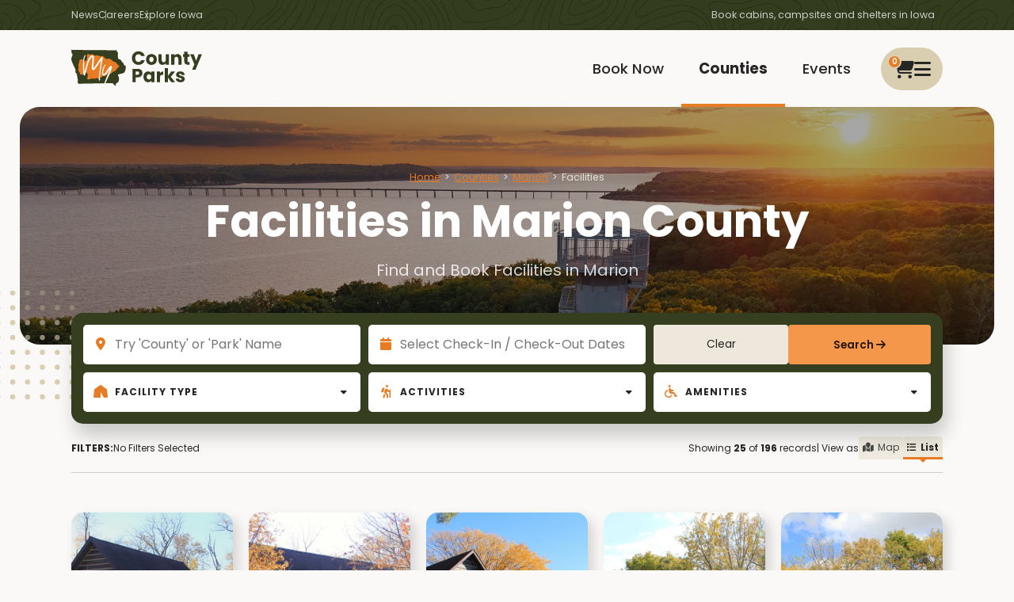

--- FILE ---
content_type: text/html; charset=utf-8
request_url: https://www.mycountyparks.com/County/Marion/Facility/Search
body_size: 10165
content:
<!DOCTYPE html>
<html lang="en">
<head>
    <meta charset="utf-8" />
    <meta http-equiv="X-UA-Compatible" content="IE=edge" />
    <meta name="viewport" content="width=device-width, initial-scale=1.0" />
    <title> Search - MyCountyParks.com</title>
    <meta name="description" content="MyCountyParks serves the Iowa area with outdoor recreation, environmental education, and natural resource protection." />
    <meta name="keywords" content="County, Parks, Conservation, Recreation, Natural Resources, Nature, Outdoors, Wetlands, Woodlands, Trails, Environment, Golf, Equestrian, Horse, Canoe, Picnicking, Fishing, Hunting, Biking, Hiking, Forest, Wildlife, Birding, Playground, Camping, Wildflowers, Prairie, Savanna, Preserve, Land, Native American, Boating, Marsh, Kayaking, Shelter, Trips, Trap Range, Naturalist, Forestry, Arboretum, Sand Volleyball, Horseshoe Pits, Buffalo/Bison, Elk, Playscape, Swimming, Beach, Cross-country Ski, Snowshoe, Research, Canoeing, Family, Protection, Education, Reservations, Ponds, Volunteer, Public, Iowa park and recreation, Land conservation and protection in Iowa, Nature volunteer opportunities, Iowa environmental awareness, Going Green, Iowa Natural Resources" />
    <meta name="RATING" content="General" />
    <meta name="author" content="Informatics, Inc." />
    <meta name="copyright" content="&copy; 2009-2025" />
    <meta property="og:title" content=" Search - MyCountyParks.com" />
    <meta property="og:description" content="MyCountyParks serves the Iowa area with outdoor recreation, environmental education, and natural resource protection." />
    <meta property="og:image" />
            <meta name="robots" content="all" />
    <meta http-equiv="content-type" content="text/html; charset=UTF-8" />
    <link rel="shortcut icon" href="https://content.mycountyparks.com/Production/Assets/image/FavIcon.ico" />
    <link rel="icon" type="image/png" href="https://content.mycountyparks.com/Production/Assets/image/FavIcon.png" />

    <!-- Google Tag Manager -->
    <script>
        (function (w, d, s, l, i) {
            w[l] = w[l] || []; w[l].push({
                'gtm.start':
                    new Date().getTime(), event: 'gtm.js'
            }); var f = d.getElementsByTagName(s)[0],
                j = d.createElement(s), dl = l != 'dataLayer' ? '&l=' + l : ''; j.async = true; j.src =
                    'https://www.googletagmanager.com/gtm.js?id=' + i + dl; f.parentNode.insertBefore(j, f);
        })(window, document, 'script', 'dataLayer', 'GTM-M9N4MPRF');
    </script>
    <!-- End Google Tag Manager -->
    <!-- FONTS -->
    <link href="/css/icons.min.css" rel="stylesheet" />
    <link rel="preconnect" href="https://fonts.googleapis.com">
    <link rel="preconnect" href="https://fonts.gstatic.com" crossorigin="">
    <link href="https://fonts.googleapis.com/css2?family=Poppins:wght@400;500;600;700&amp;display=swap" rel="stylesheet">
    <link rel="stylesheet" href="https://code.jquery.com/ui/1.12.1/themes/base/jquery-ui.css">
    <link rel="stylesheet" href="https://cdn.jsdelivr.net/npm/daterangepicker/daterangepicker.css">

    <!-- CSS -->
    <link rel="stylesheet" href="//code.jquery.com/ui/1.11.4/themes/smoothness/jquery-ui.css">
    <link rel="stylesheet" href="https://cdnjs.cloudflare.com/ajax/libs/toastr.js/latest/toastr.min.css"/>
    <link href="/css/app.min.css" rel="stylesheet" />
    <link href="/css/custom.css" rel="stylesheet" />
    <link href="/css/datepicker-custom.min.css" rel="stylesheet" />

    <!-- JS -->
    <script src="https://code.jquery.com/jquery-3.6.3.min.js"></script>
    <script src="https://cdnjs.cloudflare.com/ajax/libs/toastr.js/latest/toastr.min.js"></script>
    <script src="https://cdnjs.cloudflare.com/ajax/libs/jquery-ajax-unobtrusive/3.2.6/jquery.unobtrusive-ajax.min.js" ></script>
    <script src="https://code.jquery.com/ui/1.12.1/jquery-ui.min.js"></script>
    <script src="https://cdn.jsdelivr.net/npm/bootstrap@3.3.7/dist/js/bootstrap.min.js"></script>

    <script src="https://content.mycountyparks.com/Production/Assets/Scripts/fusioncharts.js"></script>
    <script src="https://content.mycountyparks.com/Production/Assets/Scripts/fusioncharts.maps.js"></script>
    <script src="https://content.mycountyparks.com/Production/Assets/Scripts/maps/fusioncharts.iowa.js"></script>
    <script src="https://content.mycountyparks.com/Production/Assets/Scripts/themes/fusioncharts.themes.carbon.js"></script>
    <script type="text/javascript" src="https://cdn.jsdelivr.net/momentjs/latest/moment.min.js" defer></script>
    <script type="text/javascript" src="https://cdn.jsdelivr.net/npm/daterangepicker/daterangepicker.min.js" defer></script>
    <script src="/js/multiselect-dropdown.js"></script>
    <script src="/js/cart.js"></script>
    <script src="/js/chartmap.js"></script>

</head>
<body>

    <!-- Google Tag Manager (noscript) -->
    <noscript b-ywgn1rl9s9>
        <iframe b-ywgn1rl9s9 src="https://www.googletagmanager.com/ns.html?id=GTM-M9N4MPRF"
                height="0" width="0" style="display: none; visibility: hidden"></iframe>
    </noscript>
    <!-- End Google Tag Manager (noscript) -->
    <style>
        ankor a {
            color: inherit !important;
        }
    </style>
    <header b-ywgn1rl9s9>
        <nav b-ywgn1rl9s9 id="site-header" class="fadein">

            <div b-ywgn1rl9s9 class="hdr-top">
                <div b-ywgn1rl9s9 class="container">
                    <ul b-ywgn1rl9s9 class="menu-utlity">
                        <li b-ywgn1rl9s9><a href="/News/News">News</a></li>
                        <li b-ywgn1rl9s9><a href="/Jobs/Default">Careers</a></li>
                        <li b-ywgn1rl9s9><a b-ywgn1rl9s9 href="#" class="viewMapButton">Explore Iowa</a></li>
                    </ul>
                    <p b-ywgn1rl9s9 class="menu-blurb">Book cabins, campsites and shelters in Iowa</p>
                </div>
            </div>
            <div b-ywgn1rl9s9 class="menu">
                <div b-ywgn1rl9s9 class="container">
                    <a b-ywgn1rl9s9 href="/Home/Index" id="logo">
                        <img b-ywgn1rl9s9 loading="lazy" src="https://content.mycountyparks.com/Production/Assets/image/logo.svg" alt="My County Parks Logo" />
                    </a>

                        <div b-ywgn1rl9s9 class="menu-user cursor-change">
                            <a b-ywgn1rl9s9 id="user-menu-toggle">
                                <span b-ywgn1rl9s9 class="menu-alert" id="cart-item-count">0</span>
                                <i b-ywgn1rl9s9 class="fa-regular fa-cart-shopping"></i>
                                <i b-ywgn1rl9s9 class="fa-solid fa-bars"></i>
                            </a>

                            <ul b-ywgn1rl9s9 id="user-menu-list">
                                <li b-ywgn1rl9s9><a b-ywgn1rl9s9 href="/Order/View-Cart"><i b-ywgn1rl9s9 class="fa fa-cart-shopping"></i> View My Cart </a></li>
                                <li b-ywgn1rl9s9><a href="/Login">Login</a></li>
                            </ul>
                        </div>

                    <ul b-ywgn1rl9s9 class="menu-main">
                        <li b-ywgn1rl9s9 class=""><a href="/Facility/Default">Book Now</a></li>
                        <li b-ywgn1rl9s9 class="active"><a href="/County/Default">Counties</a></li>
                        <li b-ywgn1rl9s9 class=""><a href="/Event/Default">Events</a></li>
                    </ul>
                </div>
            </div>
        </nav>
    </header>

    <main b-ywgn1rl9s9 role="main" class="pb-3 ">

        
        
    <link rel="canonical" href="http://www.mycountyparks.com/County/Marion/Facility/Search" />

<main id="main-content">

    

    <header class="page-header fadeinup delay-1">
            <figure>
                <img loading="lazy" src="https://content.mycountyparks.com/Production/County/Image/7988938f-14bb-4fe7-844d-c20988d5c87f" alt="Counties in park">
            </figure>
        <div class="text">
            <div class="container">

                    <ol class="breadcrumb">
                            <li><a href="/Default">Home</a></li>
                            <li><a href="/County/Default">Counties</a></li>
                            <li><a href="/County/Marion">Marion</a></li>
                            <li>Facilities</li>
                    </ol>

                    <h1>Facilities in Marion County</h1>
            </div>
                <p>Find and Book Facilities in Marion</p>
            
        </div>
    </header>
    <input type="hidden" id="hdnCountyName" value="Marion" />


    <div class="container">
        <div id="filter">
            <button type="button" class="filter-toggle">
                Configure Your Search... <i class="fa-solid fa-sliders"></i>
            </button>
            <div id="filters">
                <div class="filter-mobile-header">
                    Filter Your Search <button class="filter-toggle" id="hdnclosebtn"><i class="fa fa-close"></i></button>
                </div>
                <div class="results">
                    <ul class="appliedFilters" data-context="BookNow">
                        <!-- JavaScript will populate this list -->
                    </ul>
                    <span>
                        <div class="recordsInfo" class="mb-3">
                            Showing <strong class="currentCount">25</strong> of <strong class="totalCount"> 196 </strong> records
                        </div>

                        <div class="mapInfo" class="mb-3" style="display: none;">
                            Total records: <strong class="maptotalCount"></strong>
                        </div>

                    </span>
                </div>
<form action="/Facility/Default" class="grid-odd-cols autocomplete-form" data-url="/Facility/Default" id="booknowsearchForm" method="post">                    <input type="hidden" id="hdnIsCountyPage" value="true" />
<script src="/js/autocomplete.js"></script>


<div class="form-group">
    <div class="icon-input">
        <i class="fa fa-location-dot" aria-true="true"></i>
        <input class="" data-autocomplete="true" data-county-id-value="0" data-flag-only-facility-value="false" data-hidden-field-category-selector="#hiddenFieldCategory" data-hidden-field-id-selector="#hiddenFieldID" data-park-id-value="0" data-source-url="/Home/AutoSuggestByName" data-trigger-event-function="triggerEventFunction" data-type-value="" id="Keyword" maxlength="100" name="BookNowSearchModel.Keyword" placeholder="Try &#x27;County&#x27; or &#x27;Park&#x27; Name" type="search" value="" />
    </div>
</div>
<style>
    .daterangepicker td.in-range {background-color: var(--in-range-primary-light) !important;}
    .daterangepicker td.start-date {background-color: var(--primary-light) !important}
    .daterangepicker td.end-date {background-color: var(--primary-light) !important}
</style>

<div class="form-group">
    <div class="icon-input">
        <i class="fa fa-calendar" aria-true="true"></i>
        <label for="daterange3" class="sr-only">Check Out</label>
        <input id="daterange3"
               type="text"
               name="daterange"
               placeholder="Select Check-In / Check-Out Dates"
               value='' />
    </div>
</div>

<div class="form-group">
    <span class="form-group-label" data-bs-toggle="collapse" data-bs-target="#filter-facility" aria-expanded="false" aria-controls="#filter-facility"><i class="fa fa-tent" aria-true="true"></i> Facility Type</span>
    <div class="form-group-options collapsed collapse" id="filter-facility">
        <div class="checkbox-group">
                <label for="facility_Cabin">
                    <input type="checkbox" id="facility_Cabin" name="BookNowSearchModel.FacilityType" value="Cabin" >Cabin
                </label>
                <label for="facility_Campsite">
                    <input type="checkbox" id="facility_Campsite" name="BookNowSearchModel.FacilityType" value="Campsite" >Campsite
                </label>
                <label for="facility_Lodge">
                    <input type="checkbox" id="facility_Lodge" name="BookNowSearchModel.FacilityType" value="Lodge" >Lodge
                </label>
                <label for="facility_Other">
                    <input type="checkbox" id="facility_Other" name="BookNowSearchModel.FacilityType" value="Other" >Other
                </label>
                <label for="facility_Shelter">
                    <input type="checkbox" id="facility_Shelter" name="BookNowSearchModel.FacilityType" value="Shelter" >Shelter
                </label>
        </div>
    </div>
</div>



<div class="form-group">
    <span class="form-group-label" data-bs-toggle="collapse" data-bs-target="#filter-activities" aria-expanded="false" aria-controls="#filter-activities"><i class="fa fa-hiking" aria-true="true"></i> Activities</span>
    <div class="form-group-options collapsed collapse" id="filter-activities">
        <div class="checkbox-group">
                <label for="activity_16384">
                    <input type="checkbox" id="activity_16384" name="BookNowSearchModel.ActivityList" value="16384" >Biking
                </label>
                <label for="activity_256">
                    <input type="checkbox" id="activity_256" name="BookNowSearchModel.ActivityList" value="256" >Boating
                </label>
                <label for="activity_32768">
                    <input type="checkbox" id="activity_32768" name="BookNowSearchModel.ActivityList" value="32768" >Cabins
                </label>
                <label for="activity_1">
                    <input type="checkbox" id="activity_1" name="BookNowSearchModel.ActivityList" value="1" >Camping
                </label>
                <label for="activity_32">
                    <input type="checkbox" id="activity_32" name="BookNowSearchModel.ActivityList" value="32" >Canoeing &amp; Kayaking
                </label>
                <label for="activity_131072">
                    <input type="checkbox" id="activity_131072" name="BookNowSearchModel.ActivityList" value="131072" >Disc Golf
                </label>
                <label for="activity_64">
                    <input type="checkbox" id="activity_64" name="BookNowSearchModel.ActivityList" value="64" >Education
                </label>
                <label for="activity_262144">
                    <input type="checkbox" id="activity_262144" name="BookNowSearchModel.ActivityList" value="262144" >Electric Vehicle Charging Station
                </label>
                <label for="activity_4">
                    <input type="checkbox" id="activity_4" name="BookNowSearchModel.ActivityList" value="4" >Equestrian Activities
                </label>
                <label for="activity_8192">
                    <input type="checkbox" id="activity_8192" name="BookNowSearchModel.ActivityList" value="8192" >Facility Rentals
                </label>
                <label for="activity_524288">
                    <input type="checkbox" id="activity_524288" name="BookNowSearchModel.ActivityList" value="524288" >Fall Colors
                </label>
                <label for="activity_2">
                    <input type="checkbox" id="activity_2" name="BookNowSearchModel.ActivityList" value="2" >Fishing
                </label>
                <label for="activity_65536">
                    <input type="checkbox" id="activity_65536" name="BookNowSearchModel.ActivityList" value="65536" >Geocaching
                </label>
                <label for="activity_512">
                    <input type="checkbox" id="activity_512" name="BookNowSearchModel.ActivityList" value="512" >Historic Visits
                </label>
                <label for="activity_1024">
                    <input type="checkbox" id="activity_1024" name="BookNowSearchModel.ActivityList" value="1024" >Hunting
                </label>
                <label for="activity_4096">
                    <input type="checkbox" id="activity_4096" name="BookNowSearchModel.ActivityList" value="4096" >Other Activities
                </label>
                <label for="activity_8">
                    <input type="checkbox" id="activity_8" name="BookNowSearchModel.ActivityList" value="8" >Picnicking
                </label>
                <label for="activity_16">
                    <input type="checkbox" id="activity_16" name="BookNowSearchModel.ActivityList" value="16" >Swimming
                </label>
                <label for="activity_128">
                    <input type="checkbox" id="activity_128" name="BookNowSearchModel.ActivityList" value="128" >Trails &amp; Hiking
                </label>
                <label for="activity_2048">
                    <input type="checkbox" id="activity_2048" name="BookNowSearchModel.ActivityList" value="2048" >Winter Activities
                </label>
        </div>
    </div>
</div>
<div class="form-group">
    <span class="form-group-label" data-bs-toggle="collapse" data-bs-target="#filter-amenities" aria-expanded="false" aria-controls="#filter-amenities"><i class="fa fa-wheelchair" aria-true="true"></i> Amenities</span>
    <div class="form-group-options collapsed collapse" id="filter-amenities">
        <div class="checkbox-group">
                <label for="amenity_16">
                    <input type="checkbox" id="amenity_16" name="BookNowSearchModel.AmenityList" value="16" >A/C
                </label>
                <label for="amenity_268435456">
                    <input type="checkbox" id="amenity_268435456" name="BookNowSearchModel.AmenityList" value="268435456" >Camping Winter
                </label>
                <label for="amenity_256">
                    <input type="checkbox" id="amenity_256" name="BookNowSearchModel.AmenityList" value="256" >Carry in/carry out refuse
                </label>
                <label for="amenity_512">
                    <input type="checkbox" id="amenity_512" name="BookNowSearchModel.AmenityList" value="512" >Cooking / eating utensils
                </label>
                <label for="amenity_1024">
                    <input type="checkbox" id="amenity_1024" name="BookNowSearchModel.AmenityList" value="1024" >Dump station
                </label>
                <label for="amenity_67108864">
                    <input type="checkbox" id="amenity_67108864" name="BookNowSearchModel.AmenityList" value="67108864" >Electric Vehicle Charging Station
                </label>
                <label for="amenity_32">
                    <input type="checkbox" id="amenity_32" name="BookNowSearchModel.AmenityList" value="32" >Electricity
                </label>
                <label for="amenity_2048">
                    <input type="checkbox" id="amenity_2048" name="BookNowSearchModel.AmenityList" value="2048" >Fire ring
                </label>
                <label for="amenity_4096">
                    <input type="checkbox" id="amenity_4096" name="BookNowSearchModel.AmenityList" value="4096" >Fireplace
                </label>
                <label for="amenity_8192">
                    <input type="checkbox" id="amenity_8192" name="BookNowSearchModel.AmenityList" value="8192" >Firewood available
                </label>
                <label for="amenity_4">
                    <input type="checkbox" id="amenity_4" name="BookNowSearchModel.AmenityList" value="4" >Handicap Accessible
                </label>
                <label for="amenity_1">
                    <input type="checkbox" id="amenity_1" name="BookNowSearchModel.AmenityList" value="1" >Heating
                </label>
                <label for="amenity_128">
                    <input type="checkbox" id="amenity_128" name="BookNowSearchModel.AmenityList" value="128" >Kitchenette
                </label>
                <label for="amenity_64">
                    <input type="checkbox" id="amenity_64" name="BookNowSearchModel.AmenityList" value="64" >Microwave
                </label>
                <label for="amenity_16384">
                    <input type="checkbox" id="amenity_16384" name="BookNowSearchModel.AmenityList" value="16384" >On-site resident host
                </label>
                <label for="amenity_4194304">
                    <input type="checkbox" id="amenity_4194304" name="BookNowSearchModel.AmenityList" value="4194304" >Pet Friendly
                </label>
                <label for="amenity_1048576">
                    <input type="checkbox" id="amenity_1048576" name="BookNowSearchModel.AmenityList" value="1048576" >Pets prohibited
                </label>
                <label for="amenity_32768">
                    <input type="checkbox" id="amenity_32768" name="BookNowSearchModel.AmenityList" value="32768" >Picnic Table
                </label>
                <label for="amenity_524288">
                    <input type="checkbox" id="amenity_524288" name="BookNowSearchModel.AmenityList" value="524288" >Pressurized water
                </label>
                <label for="amenity_65536">
                    <input type="checkbox" id="amenity_65536" name="BookNowSearchModel.AmenityList" value="65536" >Refuse cans
                </label>
                <label for="amenity_131072">
                    <input type="checkbox" id="amenity_131072" name="BookNowSearchModel.AmenityList" value="131072" >Restroom
                </label>
                <label for="amenity_2097152">
                    <input type="checkbox" id="amenity_2097152" name="BookNowSearchModel.AmenityList" value="2097152" >Sewer Connection
                </label>
                <label for="amenity_2">
                    <input type="checkbox" id="amenity_2" name="BookNowSearchModel.AmenityList" value="2" >Shower facilities
                </label>
                <label for="amenity_262144">
                    <input type="checkbox" id="amenity_262144" name="BookNowSearchModel.AmenityList" value="262144" >Swimming nearby
                </label>
                <label for="amenity_8">
                    <input type="checkbox" id="amenity_8" name="BookNowSearchModel.AmenityList" value="8" >Table with chairs
                </label>
                <label for="amenity_33554432">
                    <input type="checkbox" id="amenity_33554432" name="BookNowSearchModel.AmenityList" value="33554432" >Wi-Fi
                </label>
        </div>
    </div>
</div>
<div class="form-actions">
    <button type="button" class="btn-simple" id="clearButton">Clear</button>
    <button type="button" class="btn-theme" onclick="performSearchBookNow()">Search</button>
</div>

<input id="hdnStartDate" name="BookNowSearchModel.CheckIn" type="hidden" value="" />
<input id="hdnEndDate" name="BookNowSearchModel.CheckOut" type="hidden" value="" />
<input id="hdnKeyword" name="BookNowSearchModel.Keyword" type="hidden" value="" />
<input class="hidden-field-id" data-val="true" data-val-required="The ItemId field is required." id="hiddenFieldID" name="BookNowSearchModel.ItemId" type="hidden" value="0" />
<input class="hidden-field-category" id="hiddenFieldCategory" name="BookNowSearchModel.ItemType" type="hidden" value="" />
<input id="ActivtyIcon" name="BookNowSearchModel.ActivtyIcon" type="hidden" value="" />
<input data-val="true" data-val-required="The ActivtyIconId field is required." id="ActivtyIconId" name="BookNowSearchModel.ActivtyIconId" type="hidden" value="0" />
<input id="hdnlatitude" name="BookNowSearchModel.Latitude" type="hidden" value="" />
<input id="hdnlongitude" name="BookNowSearchModel.Longitude" type="hidden" value="" />
<input id="hdncountyName" name="BookNowSearchModel.CountyName" type="hidden" value="Marion" />
<input id="hdnactivityList" name="BookNowSearchModel.ActivityList" type="hidden" value="System.Collections.Generic.List`1[System.String]" />
<input id="hdnamenityList" name="BookNowSearchModel.AmenityList" type="hidden" value="System.Collections.Generic.List`1[System.String]" />
<input id="hdnzipCode" name="BookNowSearchModel.ZipCode" type="hidden" value="" />
<input name="__RequestVerificationToken" type="hidden" value="CfDJ8PHyNSPaxD1DnslbNbeE8dAALQAWMmQR0cnUXGW9vwkTIIaFHkzi5lIs8KnJzjob_yrEKUokaA3_clPsSE13qjfs_fPUb8xflDq-TREnYnmuthDbWrCO5e_-lX8r0fnTmbfs1ZdHCSpYV4Wcw6UkOC4" /></form>            </div>
        </div>

        <div class="results">
            <ul class="appliedFilters" data-context="BookNow">
                <!-- JavaScript will populate this list -->
            </ul>
            <span>
                <div class="recordsInfo" class="mb-3">
                    Showing <strong class="currentCount">25</strong> of <strong class="totalCount"> 196 </strong> records
                </div>

                <div class="mapInfo" class="mb-3" style="display: none;">
                    Total records: <strong class="maptotalCount"></strong>
                </div>

                | View as <a href="javascript:Void(0);" id="viewMapButton"><i class="fa fa-map-location"></i>Map</a>
                <a href="javascript:Void(0);" id="viewListButton" class="active"><i class="fa fa-list"></i>List</a>
            </span>

        </div>
    </div>

    <!-- CONTENT -->
    <div class="content-sections">
        <div id="gridContainer">
            <section class="animate-in delay-3">
                <div class="container">

                    <div id="contentContainer">
                        <label id="lblMapViewMsg" class="text-center p20" style="display:none;"><b>NOTE:</b> Some facilities may not show in map view.</label>
                        <div id="map" style="display: none; width: 100%; height: 500px;"></div>
                        <div id="noRecordsMessage" style="display: none;">No more results to display</div>
                        


<div id="partialViewContainer">
        <div class="auto-grid-5 grid-gap-sm">

                <div class="swiper-slide scroll-item cursor-change"
                     data-latitude="41.422106"
                     data-longitude="-93.071536"
                     data-Address="1430 Highway G-28 "
                     data-State="IA"
                     data-zipcode="50214"
                     data-City="Otley"
                     data-averagelatitude=""
                     data-FlagBookNow="1"
                     data-ReservationURL="~/County/Marion/Park/Cordova-Park/Facility/Cordova-Park-Cabin-Mallard/Availability">


                    <a href="/County/Marion/Park/Cordova-Park/Facility/Cordova-Park-Cabin-Mallard" data-county="Marion" class="facility-link">
                            <figure>
                                <img loading="lazy" src="https://content.mycountyparks.com/Production/RelatedItem/Content/7661f588-f1de-4543-8481-206a8078400a" alt="Cordova Park, Cabin - Mallard" class="cursor-change" />
                            </figure>
                        <span class="facility-badge">Cabin</span>

                        <h3>Cordova Park, Cabin - Mallard</h3>
                    </a>
                    <div class="text">
                        <ul>
                                <li><a href="/County/Marion/Park/Cordova-Park/Facility/Cordova-Park-Cabin-Mallard/Availability" data-county="Marion" class="facility-link" rel='noindex, nofollow'><i class="fa-regular fa-calendar-check "></i> Book Now</a></li>

                             
                        </ul>
                        
                    </div>
                </div>
                <div class="swiper-slide scroll-item cursor-change"
                     data-latitude="41.422005"
                     data-longitude="-93.072096"
                     data-Address="1430 Highway G-28 "
                     data-State="IA"
                     data-zipcode="50214"
                     data-City="Otley"
                     data-averagelatitude=""
                     data-FlagBookNow="1"
                     data-ReservationURL="~/County/Marion/Park/Cordova-Park/Facility/Cordova-Park-Cabin-Pintail/Availability">


                    <a href="/County/Marion/Park/Cordova-Park/Facility/Cordova-Park-Cabin-Pintail" data-county="Marion" class="facility-link">
                            <figure>
                                <img loading="lazy" src="https://content.mycountyparks.com/Production/RelatedItem/Content/f2979328-68bc-4d52-a9a5-f7c63684fdd0" alt="Cordova Park, Cabin - Pintail" class="cursor-change" />
                            </figure>
                        <span class="facility-badge">Cabin</span>

                        <h3>Cordova Park, Cabin - Pintail</h3>
                    </a>
                    <div class="text">
                        <ul>
                                <li><a href="/County/Marion/Park/Cordova-Park/Facility/Cordova-Park-Cabin-Pintail/Availability" data-county="Marion" class="facility-link" rel='noindex, nofollow'><i class="fa-regular fa-calendar-check "></i> Book Now</a></li>

                             
                        </ul>
                        
                    </div>
                </div>
                <div class="swiper-slide scroll-item cursor-change"
                     data-latitude="41.422433"
                     data-longitude="-93.071001"
                     data-Address="1430 Highway G-28 "
                     data-State="IA"
                     data-zipcode="50214"
                     data-City="Otley"
                     data-averagelatitude=""
                     data-FlagBookNow="1"
                     data-ReservationURL="~/County/Marion/Park/Cordova-Park/Facility/Cordova-Park-Cabin-Widgeon/Availability">


                    <a href="/County/Marion/Park/Cordova-Park/Facility/Cordova-Park-Cabin-Widgeon" data-county="Marion" class="facility-link">
                            <figure>
                                <img loading="lazy" src="https://content.mycountyparks.com/Production/RelatedItem/Content/13b88b29-96d3-4bb9-864a-aab1177248a4" alt="Cordova Park, Cabin - Widgeon" class="cursor-change" />
                            </figure>
                        <span class="facility-badge">Cabin</span>

                        <h3>Cordova Park, Cabin - Widgeon</h3>
                    </a>
                    <div class="text">
                        <ul>
                                <li><a href="/County/Marion/Park/Cordova-Park/Facility/Cordova-Park-Cabin-Widgeon/Availability" data-county="Marion" class="facility-link" rel='noindex, nofollow'><i class="fa-regular fa-calendar-check "></i> Book Now</a></li>

                             
                        </ul>
                        
                    </div>
                </div>
                <div class="swiper-slide scroll-item cursor-change"
                     data-latitude="41.420646"
                     data-longitude="-93.080424"
                     data-Address="1378 Hwy G28 "
                     data-State="IA"
                     data-zipcode="50214"
                     data-City="Otley"
                     data-averagelatitude=""
                     data-FlagBookNow="1"
                     data-ReservationURL="~/County/Marion/Park/Cordova-Park/Facility/Cordova-Park-Maple-Cabin/Availability">


                    <a href="/County/Marion/Park/Cordova-Park/Facility/Cordova-Park-Maple-Cabin" data-county="Marion" class="facility-link">
                            <figure>
                                <img loading="lazy" src="https://content.mycountyparks.com/Production/RelatedItem/Content/9ecfe7c1-4e0b-467f-95c0-6042a175bd39" alt="Cordova Park, Maple Cabin" class="cursor-change" />
                            </figure>
                        <span class="facility-badge">Cabin</span>

                        <h3>Cordova Park, Maple Cabin</h3>
                    </a>
                    <div class="text">
                        <ul>
                                <li><a href="/County/Marion/Park/Cordova-Park/Facility/Cordova-Park-Maple-Cabin/Availability" data-county="Marion" class="facility-link" rel='noindex, nofollow'><i class="fa-regular fa-calendar-check "></i> Book Now</a></li>

                             
                        </ul>
                        
                    </div>
                </div>
                <div class="swiper-slide scroll-item cursor-change"
                     data-latitude="41.420807"
                     data-longitude="-93.080097"
                     data-Address="1378 Hwy G28 "
                     data-State="IA"
                     data-zipcode="50214"
                     data-City="Otley"
                     data-averagelatitude=""
                     data-FlagBookNow="1"
                     data-ReservationURL="~/County/Marion/Park/Cordova-Park/Facility/Cordova-Park-Oak-Cabin/Availability">


                    <a href="/County/Marion/Park/Cordova-Park/Facility/Cordova-Park-Oak-Cabin" data-county="Marion" class="facility-link">
                            <figure>
                                <img loading="lazy" src="https://content.mycountyparks.com/Production/RelatedItem/Content/ed26f963-d487-4685-b1a0-aa90a3c5c19c" alt="Cordova Park, Oak Cabin" class="cursor-change" />
                            </figure>
                        <span class="facility-badge">Cabin</span>

                        <h3>Cordova Park, Oak Cabin</h3>
                    </a>
                    <div class="text">
                        <ul>
                                <li><a href="/County/Marion/Park/Cordova-Park/Facility/Cordova-Park-Oak-Cabin/Availability" data-county="Marion" class="facility-link" rel='noindex, nofollow'><i class="fa-regular fa-calendar-check "></i> Book Now</a></li>

                             
                        </ul>
                        
                    </div>
                </div>
                <div class="swiper-slide scroll-item cursor-change"
                     data-latitude="41.421165"
                     data-longitude="-93.079065"
                     data-Address="1378 Hwy G28 "
                     data-State="IA"
                     data-zipcode="50214"
                     data-City="Otley"
                     data-averagelatitude=""
                     data-FlagBookNow="1"
                     data-ReservationURL="~/County/Marion/Park/Cordova-Park/Facility/Cordova-Park-Pine-Cabin/Availability">


                    <a href="/County/Marion/Park/Cordova-Park/Facility/Cordova-Park-Pine-Cabin" data-county="Marion" class="facility-link">
                            <figure>
                                <img loading="lazy" src="https://content.mycountyparks.com/Production/RelatedItem/Content/f4165af8-af66-4ec3-a137-fc6f9ea40831" alt="Cordova Park, Pine Cabin" class="cursor-change" />
                            </figure>
                        <span class="facility-badge">Cabin</span>

                        <h3>Cordova Park, Pine Cabin</h3>
                    </a>
                    <div class="text">
                        <ul>
                                <li><a href="/County/Marion/Park/Cordova-Park/Facility/Cordova-Park-Pine-Cabin/Availability" data-county="Marion" class="facility-link" rel='noindex, nofollow'><i class="fa-regular fa-calendar-check "></i> Book Now</a></li>

                             
                        </ul>
                        
                    </div>
                </div>
                <div class="swiper-slide scroll-item cursor-change"
                     data-latitude="41.421419"
                     data-longitude="-93.078718"
                     data-Address="1378 Hwy G28 "
                     data-State="IA"
                     data-zipcode="50214"
                     data-City="Otley"
                     data-averagelatitude=""
                     data-FlagBookNow="1"
                     data-ReservationURL="~/County/Marion/Park/Cordova-Park/Facility/Cordova-Park-Spruce-Cabin/Availability">


                    <a href="/County/Marion/Park/Cordova-Park/Facility/Cordova-Park-Spruce-Cabin" data-county="Marion" class="facility-link">
                            <figure>
                                <img loading="lazy" src="https://content.mycountyparks.com/Production/RelatedItem/Content/b36ae481-5933-40e7-afe0-dd8065d6a4c1" alt="Cordova Park, Spruce Cabin" class="cursor-change" />
                            </figure>
                        <span class="facility-badge">Cabin</span>

                        <h3>Cordova Park, Spruce Cabin</h3>
                    </a>
                    <div class="text">
                        <ul>
                                <li><a href="/County/Marion/Park/Cordova-Park/Facility/Cordova-Park-Spruce-Cabin/Availability" data-county="Marion" class="facility-link" rel='noindex, nofollow'><i class="fa-regular fa-calendar-check "></i> Book Now</a></li>

                             
                        </ul>
                        
                    </div>
                </div>
                <div class="swiper-slide scroll-item cursor-change"
                     data-latitude="41.425489"
                     data-longitude="-93.094753"
                     data-Address="1378 Hwy G28 "
                     data-State="IA"
                     data-zipcode="50214"
                     data-City="Otley"
                     data-averagelatitude=""
                     data-FlagBookNow="1"
                     data-ReservationURL="~/County/Marion/Park/Cordova-Park/Facility/Cordova-Pavilion/Availability">


                    <a href="/County/Marion/Park/Cordova-Park/Facility/Cordova-Pavilion" data-county="Marion" class="facility-link">
                            <figure>
                                <img loading="lazy" src="https://content.mycountyparks.com/Production/RelatedItem/Content/b4ba8166-1c99-4276-8306-2c2ccad4b852" alt="Cordova Pavilion" class="cursor-change" />
                            </figure>
                        <span class="facility-badge">Shelter</span>

                        <h3>Cordova Pavilion</h3>
                    </a>
                    <div class="text">
                        <ul>
                                <li><a href="/County/Marion/Park/Cordova-Park/Facility/Cordova-Pavilion/Availability" data-county="Marion" class="facility-link" rel='noindex, nofollow'><i class="fa-regular fa-calendar-check "></i> Book Now</a></li>

                             
                        </ul>
                        
                    </div>
                </div>
                <div class="swiper-slide scroll-item cursor-change"
                     data-latitude="41.426692"
                     data-longitude="-93.043085"
                     data-Address="1609 Fillmore Dr. "
                     data-State="IA"
                     data-zipcode="50214"
                     data-City="Otley"
                     data-averagelatitude=""
                     data-FlagBookNow="1"
                     data-ReservationURL="~/County/Marion/Park/Roberts-Creek-Park/Facility/East-Campsite-1/Availability">


                    <a href="/County/Marion/Park/Roberts-Creek-Park/Facility/East-Campsite-1" data-county="Marion" class="facility-link">
                            <figure>
                                <img loading="lazy" src="https://content.mycountyparks.com/Production/RelatedItem/Content/372d3c13-3d75-4943-b1f9-2d7dcad00052" alt="East Campsite  1" class="cursor-change" />
                            </figure>
                        <span class="facility-badge">Campsite</span>

                        <h3>East Campsite  1</h3>
                    </a>
                    <div class="text">
                        <ul>
                                <li><a href="/County/Marion/Park/Roberts-Creek-Park/Facility/East-Campsite-1/Availability" data-county="Marion" class="facility-link" rel='noindex, nofollow'><i class="fa-regular fa-calendar-check "></i> Book Now</a></li>

                             
                        </ul>
                        
                    </div>
                </div>
                <div class="swiper-slide scroll-item cursor-change"
                     data-latitude="41.426712"
                     data-longitude="-93.042919"
                     data-Address="1609 Fillmore Dr. "
                     data-State="IA"
                     data-zipcode="50214"
                     data-City="Otley"
                     data-averagelatitude=""
                     data-FlagBookNow="1"
                     data-ReservationURL="~/County/Marion/Park/Roberts-Creek-Park/Facility/East-Campsite-2/Availability">


                    <a href="/County/Marion/Park/Roberts-Creek-Park/Facility/East-Campsite-2" data-county="Marion" class="facility-link">
                            <figure>
                                <img loading="lazy" src="https://content.mycountyparks.com/Production/RelatedItem/Content/7a41340a-ec7e-4f82-9876-1fa21e869732" alt="East Campsite  2" class="cursor-change" />
                            </figure>
                        <span class="facility-badge">Campsite</span>

                        <h3>East Campsite  2</h3>
                    </a>
                    <div class="text">
                        <ul>
                                <li><a href="/County/Marion/Park/Roberts-Creek-Park/Facility/East-Campsite-2/Availability" data-county="Marion" class="facility-link" rel='noindex, nofollow'><i class="fa-regular fa-calendar-check "></i> Book Now</a></li>

                             
                        </ul>
                        
                    </div>
                </div>
                <div class="swiper-slide scroll-item cursor-change"
                     data-latitude="41.426776"
                     data-longitude="-93.042602"
                     data-Address="1609 Fillmore Dr. "
                     data-State="IA"
                     data-zipcode="50214"
                     data-City="Otley"
                     data-averagelatitude=""
                     data-FlagBookNow="1"
                     data-ReservationURL="~/County/Marion/Park/Roberts-Creek-Park/Facility/East-Campsite-3/Availability">


                    <a href="/County/Marion/Park/Roberts-Creek-Park/Facility/East-Campsite-3" data-county="Marion" class="facility-link">
                            <figure>
                                <img loading="lazy" src="https://content.mycountyparks.com/Production/RelatedItem/Content/23c0b73f-66d1-4972-9f30-9342984a97eb" alt="East Campsite  3" class="cursor-change" />
                            </figure>
                        <span class="facility-badge">Campsite</span>

                        <h3>East Campsite  3</h3>
                    </a>
                    <div class="text">
                        <ul>
                                <li><a href="/County/Marion/Park/Roberts-Creek-Park/Facility/East-Campsite-3/Availability" data-county="Marion" class="facility-link" rel='noindex, nofollow'><i class="fa-regular fa-calendar-check "></i> Book Now</a></li>

                             
                        </ul>
                        
                    </div>
                </div>
                <div class="swiper-slide scroll-item cursor-change"
                     data-latitude="41.426993"
                     data-longitude="-93.042481"
                     data-Address="1609 Fillmore Dr. "
                     data-State="IA"
                     data-zipcode="50214"
                     data-City="Otley"
                     data-averagelatitude=""
                     data-FlagBookNow="1"
                     data-ReservationURL="~/County/Marion/Park/Roberts-Creek-Park/Facility/East-Campsite-4/Availability">


                    <a href="/County/Marion/Park/Roberts-Creek-Park/Facility/East-Campsite-4" data-county="Marion" class="facility-link">
                            <figure>
                                <img loading="lazy" src="https://content.mycountyparks.com/Production/RelatedItem/Content/6f443cca-4e3c-4471-8d81-e8acb2ba2d33" alt="East Campsite  4" class="cursor-change" />
                            </figure>
                        <span class="facility-badge">Campsite</span>

                        <h3>East Campsite  4</h3>
                    </a>
                    <div class="text">
                        <ul>
                                <li><a href="/County/Marion/Park/Roberts-Creek-Park/Facility/East-Campsite-4/Availability" data-county="Marion" class="facility-link" rel='noindex, nofollow'><i class="fa-regular fa-calendar-check "></i> Book Now</a></li>

                             
                        </ul>
                        
                    </div>
                </div>
                <div class="swiper-slide scroll-item cursor-change"
                     data-latitude="41.427271"
                     data-longitude="-93.042464"
                     data-Address="1609 Fillmore Dr. "
                     data-State="IA"
                     data-zipcode="50214"
                     data-City="Otley"
                     data-averagelatitude=""
                     data-FlagBookNow="1"
                     data-ReservationURL="~/County/Marion/Park/Roberts-Creek-Park/Facility/East-Campsite-5/Availability">


                    <a href="/County/Marion/Park/Roberts-Creek-Park/Facility/East-Campsite-5" data-county="Marion" class="facility-link">
                            <figure>
                                <img loading="lazy" src="https://content.mycountyparks.com/Production/RelatedItem/Content/c86ed811-43d7-4be7-9d03-6ec4551bf5e5" alt="East Campsite  5" class="cursor-change" />
                            </figure>
                        <span class="facility-badge">Campsite</span>

                        <h3>East Campsite  5</h3>
                    </a>
                    <div class="text">
                        <ul>
                                <li><a href="/County/Marion/Park/Roberts-Creek-Park/Facility/East-Campsite-5/Availability" data-county="Marion" class="facility-link" rel='noindex, nofollow'><i class="fa-regular fa-calendar-check "></i> Book Now</a></li>

                             
                        </ul>
                        
                    </div>
                </div>
                <div class="swiper-slide scroll-item cursor-change"
                     data-latitude="41.427561"
                     data-longitude="-93.042427"
                     data-Address="1609 Fillmore Dr. "
                     data-State="IA"
                     data-zipcode="50214"
                     data-City="Otley"
                     data-averagelatitude=""
                     data-FlagBookNow="1"
                     data-ReservationURL="~/County/Marion/Park/Roberts-Creek-Park/Facility/East-Campsite-6/Availability">


                    <a href="/County/Marion/Park/Roberts-Creek-Park/Facility/East-Campsite-6" data-county="Marion" class="facility-link">
                            <figure>
                                <img loading="lazy" src="https://content.mycountyparks.com/Production/RelatedItem/Content/1f7af6ad-d0cc-45d5-8fe1-55952f917f97" alt="East Campsite  6" class="cursor-change" />
                            </figure>
                        <span class="facility-badge">Campsite</span>

                        <h3>East Campsite  6</h3>
                    </a>
                    <div class="text">
                        <ul>
                                <li><a href="/County/Marion/Park/Roberts-Creek-Park/Facility/East-Campsite-6/Availability" data-county="Marion" class="facility-link" rel='noindex, nofollow'><i class="fa-regular fa-calendar-check "></i> Book Now</a></li>

                             
                        </ul>
                        
                    </div>
                </div>
                <div class="swiper-slide scroll-item cursor-change"
                     data-latitude="41.42778"
                     data-longitude="-93.042484"
                     data-Address="1609 Fillmore Dr. "
                     data-State="IA"
                     data-zipcode="50214"
                     data-City="Otley"
                     data-averagelatitude=""
                     data-FlagBookNow="1"
                     data-ReservationURL="~/County/Marion/Park/Roberts-Creek-Park/Facility/East-Campsite-7/Availability">


                    <a href="/County/Marion/Park/Roberts-Creek-Park/Facility/East-Campsite-7" data-county="Marion" class="facility-link">
                            <figure>
                                <img loading="lazy" src="https://content.mycountyparks.com/Production/RelatedItem/Content/53a27257-a8d0-4186-917b-ab022f6a2c51" alt="East Campsite  7" class="cursor-change" />
                            </figure>
                        <span class="facility-badge">Campsite</span>

                        <h3>East Campsite  7</h3>
                    </a>
                    <div class="text">
                        <ul>
                                <li><a href="/County/Marion/Park/Roberts-Creek-Park/Facility/East-Campsite-7/Availability" data-county="Marion" class="facility-link" rel='noindex, nofollow'><i class="fa-regular fa-calendar-check "></i> Book Now</a></li>

                             
                        </ul>
                        
                    </div>
                </div>
                <div class="swiper-slide scroll-item cursor-change"
                     data-latitude="41.428033"
                     data-longitude="-93.042476"
                     data-Address="1609 Fillmore Dr. "
                     data-State="IA"
                     data-zipcode="50214"
                     data-City="Otley"
                     data-averagelatitude=""
                     data-FlagBookNow="1"
                     data-ReservationURL="~/County/Marion/Park/Roberts-Creek-Park/Facility/East-Campsite-8/Availability">


                    <a href="/County/Marion/Park/Roberts-Creek-Park/Facility/East-Campsite-8" data-county="Marion" class="facility-link">
                            <figure>
                                <img loading="lazy" src="https://content.mycountyparks.com/Production/RelatedItem/Content/e9835ab4-0914-4e8a-a851-620aa3e734c9" alt="East Campsite  8" class="cursor-change" />
                            </figure>
                        <span class="facility-badge">Campsite</span>

                        <h3>East Campsite  8</h3>
                    </a>
                    <div class="text">
                        <ul>
                                <li><a href="/County/Marion/Park/Roberts-Creek-Park/Facility/East-Campsite-8/Availability" data-county="Marion" class="facility-link" rel='noindex, nofollow'><i class="fa-regular fa-calendar-check "></i> Book Now</a></li>

                             
                        </ul>
                        
                    </div>
                </div>
                <div class="swiper-slide scroll-item cursor-change"
                     data-latitude="41.428293"
                     data-longitude="-93.042408"
                     data-Address="1609 Fillmore Dr. "
                     data-State="IA"
                     data-zipcode="50214"
                     data-City="Otley"
                     data-averagelatitude=""
                     data-FlagBookNow="1"
                     data-ReservationURL="~/County/Marion/Park/Roberts-Creek-Park/Facility/East-Campsite-9/Availability">


                    <a href="/County/Marion/Park/Roberts-Creek-Park/Facility/East-Campsite-9" data-county="Marion" class="facility-link">
                            <figure>
                                <img loading="lazy" src="https://content.mycountyparks.com/Production/RelatedItem/Content/73614997-8623-4176-b50e-cb4762270890" alt="East Campsite  9" class="cursor-change" />
                            </figure>
                        <span class="facility-badge">Campsite</span>

                        <h3>East Campsite  9</h3>
                    </a>
                    <div class="text">
                        <ul>
                                <li><a href="/County/Marion/Park/Roberts-Creek-Park/Facility/East-Campsite-9/Availability" data-county="Marion" class="facility-link" rel='noindex, nofollow'><i class="fa-regular fa-calendar-check "></i> Book Now</a></li>

                             
                        </ul>
                        
                    </div>
                </div>
                <div class="swiper-slide scroll-item cursor-change"
                     data-latitude="41.428399"
                     data-longitude="-93.042491"
                     data-Address="1609 Fillmore Dr. "
                     data-State="IA"
                     data-zipcode="50214"
                     data-City="Otley"
                     data-averagelatitude=""
                     data-FlagBookNow="1"
                     data-ReservationURL="~/County/Marion/Park/Roberts-Creek-Park/Facility/East-Campsite-10/Availability">


                    <a href="/County/Marion/Park/Roberts-Creek-Park/Facility/East-Campsite-10" data-county="Marion" class="facility-link">
                            <figure>
                                <img loading="lazy" src="https://content.mycountyparks.com/Production/RelatedItem/Content/a93c835a-6ed7-4369-9780-65c19101cde8" alt="East Campsite 10" class="cursor-change" />
                            </figure>
                        <span class="facility-badge">Campsite</span>

                        <h3>East Campsite 10</h3>
                    </a>
                    <div class="text">
                        <ul>
                                <li><a href="/County/Marion/Park/Roberts-Creek-Park/Facility/East-Campsite-10/Availability" data-county="Marion" class="facility-link" rel='noindex, nofollow'><i class="fa-regular fa-calendar-check "></i> Book Now</a></li>

                             
                        </ul>
                        
                    </div>
                </div>
                <div class="swiper-slide scroll-item cursor-change"
                     data-latitude="41.428169"
                     data-longitude="-93.042608"
                     data-Address="1609 Fillmore Dr. "
                     data-State="IA"
                     data-zipcode="50214"
                     data-City="Otley"
                     data-averagelatitude=""
                     data-FlagBookNow="1"
                     data-ReservationURL="~/County/Marion/Park/Roberts-Creek-Park/Facility/East-Campsite-11/Availability">


                    <a href="/County/Marion/Park/Roberts-Creek-Park/Facility/East-Campsite-11" data-county="Marion" class="facility-link">
                            <figure>
                                <img loading="lazy" src="https://content.mycountyparks.com/Production/RelatedItem/Content/01f56466-6782-4cf2-9c40-7c04ae4a65eb" alt="East Campsite 11" class="cursor-change" />
                            </figure>
                        <span class="facility-badge">Campsite</span>

                        <h3>East Campsite 11</h3>
                    </a>
                    <div class="text">
                        <ul>
                                <li><a href="/County/Marion/Park/Roberts-Creek-Park/Facility/East-Campsite-11/Availability" data-county="Marion" class="facility-link" rel='noindex, nofollow'><i class="fa-regular fa-calendar-check "></i> Book Now</a></li>

                             
                        </ul>
                        
                    </div>
                </div>
                <div class="swiper-slide scroll-item cursor-change"
                     data-latitude="41.427941"
                     data-longitude="-93.042663"
                     data-Address="1609 Fillmore Dr. "
                     data-State="IA"
                     data-zipcode="50214"
                     data-City="Otley"
                     data-averagelatitude=""
                     data-FlagBookNow="1"
                     data-ReservationURL="~/County/Marion/Park/Roberts-Creek-Park/Facility/East-Campsite-12/Availability">


                    <a href="/County/Marion/Park/Roberts-Creek-Park/Facility/East-Campsite-12" data-county="Marion" class="facility-link">
                            <figure>
                                <img loading="lazy" src="https://content.mycountyparks.com/Production/RelatedItem/Content/3388072f-39a4-4f91-86c6-b08ea3d4b6e2" alt="East Campsite 12" class="cursor-change" />
                            </figure>
                        <span class="facility-badge">Campsite</span>

                        <h3>East Campsite 12</h3>
                    </a>
                    <div class="text">
                        <ul>
                                <li><a href="/County/Marion/Park/Roberts-Creek-Park/Facility/East-Campsite-12/Availability" data-county="Marion" class="facility-link" rel='noindex, nofollow'><i class="fa-regular fa-calendar-check "></i> Book Now</a></li>

                             
                        </ul>
                        
                    </div>
                </div>
                <div class="swiper-slide scroll-item cursor-change"
                     data-latitude="41.427663"
                     data-longitude="-93.0427"
                     data-Address="1609 Fillmore Dr. "
                     data-State="IA"
                     data-zipcode="50214"
                     data-City="Otley"
                     data-averagelatitude=""
                     data-FlagBookNow="1"
                     data-ReservationURL="~/County/Marion/Park/Roberts-Creek-Park/Facility/East-Campsite-13/Availability">


                    <a href="/County/Marion/Park/Roberts-Creek-Park/Facility/East-Campsite-13" data-county="Marion" class="facility-link">
                            <figure>
                                <img loading="lazy" src="https://content.mycountyparks.com/Production/RelatedItem/Content/20d8002b-8ee0-47f0-995d-46b963e8328a" alt="East Campsite 13" class="cursor-change" />
                            </figure>
                        <span class="facility-badge">Campsite</span>

                        <h3>East Campsite 13</h3>
                    </a>
                    <div class="text">
                        <ul>
                                <li><a href="/County/Marion/Park/Roberts-Creek-Park/Facility/East-Campsite-13/Availability" data-county="Marion" class="facility-link" rel='noindex, nofollow'><i class="fa-regular fa-calendar-check "></i> Book Now</a></li>

                             
                        </ul>
                        
                    </div>
                </div>
                <div class="swiper-slide scroll-item cursor-change"
                     data-latitude="41.427461"
                     data-longitude="-93.04279"
                     data-Address="1609 Fillmore Dr. 41.427461, -93.042798"
                     data-State="IA"
                     data-zipcode="50214"
                     data-City="Otley"
                     data-averagelatitude=""
                     data-FlagBookNow="1"
                     data-ReservationURL="~/County/Marion/Park/Roberts-Creek-Park/Facility/East-Campsite-14/Availability">


                    <a href="/County/Marion/Park/Roberts-Creek-Park/Facility/East-Campsite-14" data-county="Marion" class="facility-link">
                            <figure>
                                <img loading="lazy" src="https://content.mycountyparks.com/Production/RelatedItem/Content/79a20aae-f7eb-407d-a891-a5893608bd46" alt="East Campsite 14" class="cursor-change" />
                            </figure>
                        <span class="facility-badge">Campsite</span>

                        <h3>East Campsite 14</h3>
                    </a>
                    <div class="text">
                        <ul>
                                <li><a href="/County/Marion/Park/Roberts-Creek-Park/Facility/East-Campsite-14/Availability" data-county="Marion" class="facility-link" rel='noindex, nofollow'><i class="fa-regular fa-calendar-check "></i> Book Now</a></li>

                             
                        </ul>
                        
                    </div>
                </div>
                <div class="swiper-slide scroll-item cursor-change"
                     data-latitude="41.42726"
                     data-longitude="-93.042949"
                     data-Address="1609 Fillmore Dr. "
                     data-State="IA"
                     data-zipcode="50214"
                     data-City="Otley"
                     data-averagelatitude=""
                     data-FlagBookNow="1"
                     data-ReservationURL="~/County/Marion/Park/Roberts-Creek-Park/Facility/East-Campsite-15/Availability">


                    <a href="/County/Marion/Park/Roberts-Creek-Park/Facility/East-Campsite-15" data-county="Marion" class="facility-link">
                            <figure>
                                <img loading="lazy" src="https://content.mycountyparks.com/Production/RelatedItem/Content/178589b4-da10-4db8-84b1-c85ce550bff3" alt="East Campsite 15" class="cursor-change" />
                            </figure>
                        <span class="facility-badge">Campsite</span>

                        <h3>East Campsite 15</h3>
                    </a>
                    <div class="text">
                        <ul>
                                <li><a href="/County/Marion/Park/Roberts-Creek-Park/Facility/East-Campsite-15/Availability" data-county="Marion" class="facility-link" rel='noindex, nofollow'><i class="fa-regular fa-calendar-check "></i> Book Now</a></li>

                             
                        </ul>
                        
                    </div>
                </div>
                <div class="swiper-slide scroll-item cursor-change"
                     data-latitude="41.427035"
                     data-longitude="-93.043148"
                     data-Address="1609 Fillmore Dr. "
                     data-State="IA"
                     data-zipcode="50214"
                     data-City="Otley"
                     data-averagelatitude=""
                     data-FlagBookNow="1"
                     data-ReservationURL="~/County/Marion/Park/Roberts-Creek-Park/Facility/East-Campsite-16/Availability">


                    <a href="/County/Marion/Park/Roberts-Creek-Park/Facility/East-Campsite-16" data-county="Marion" class="facility-link">
                            <figure>
                                <img loading="lazy" src="https://content.mycountyparks.com/Production/RelatedItem/Content/caead70e-dd5a-4a37-b454-533f69b60806" alt="East Campsite 16" class="cursor-change" />
                            </figure>
                        <span class="facility-badge">Campsite</span>

                        <h3>East Campsite 16</h3>
                    </a>
                    <div class="text">
                        <ul>
                                <li><a href="/County/Marion/Park/Roberts-Creek-Park/Facility/East-Campsite-16/Availability" data-county="Marion" class="facility-link" rel='noindex, nofollow'><i class="fa-regular fa-calendar-check "></i> Book Now</a></li>

                             
                        </ul>
                        
                    </div>
                </div>
                <div class="swiper-slide scroll-item cursor-change"
                     data-latitude="41.426768"
                     data-longitude="-93.043245"
                     data-Address="1609 Fillmore Dr. "
                     data-State="IA"
                     data-zipcode="50214"
                     data-City="Otley"
                     data-averagelatitude=""
                     data-FlagBookNow="1"
                     data-ReservationURL="~/County/Marion/Park/Roberts-Creek-Park/Facility/East-Campsite-17/Availability">


                    <a href="/County/Marion/Park/Roberts-Creek-Park/Facility/East-Campsite-17" data-county="Marion" class="facility-link">
                            <figure>
                                <img loading="lazy" src="https://content.mycountyparks.com/Production/RelatedItem/Content/c42e67c4-3a40-414f-8126-2bd3b7da833c" alt="East Campsite 17" class="cursor-change" />
                            </figure>
                        <span class="facility-badge">Campsite</span>

                        <h3>East Campsite 17</h3>
                    </a>
                    <div class="text">
                        <ul>
                                <li><a href="/County/Marion/Park/Roberts-Creek-Park/Facility/East-Campsite-17/Availability" data-county="Marion" class="facility-link" rel='noindex, nofollow'><i class="fa-regular fa-calendar-check "></i> Book Now</a></li>

                             
                        </ul>
                        
                    </div>
                </div>
        </div>
    
    <input type="hidden" id="hdntotalCount" value="196" />

</div>




                    </div>

                </div>
            </section>

            <section>
                <div class="container" id="loadmoreContainer">
                    <div class="load-more animate-in delay-2 visible">
                        <button type="button" class="btn-theme remove-icon" data-context="BookNow" id="loadMoreBooknowBtn">Load More Results</button>
                    </div>
                </div>
            </section>

        </div>

    </div>

    

                <div class="banner-ad">
                    <div class="promo">
                        <a href=https://portal.mycountyparks.com/BannerAd/Redirect.aspx?tic=639046821785379095&amp;CID=102&amp;Banner_ID=D883FA26-8BE8-4658-8DAC-1CA6E5DE4B3D&amp;POS=3 target=_self id="BURL">
                            <img loading="lazy" src="https://content.mycountyparks.com/Production/BannerAd/Image/578a0359-5435-4873-87e7-ab52c48fa21b" alt=202 width=468 height=60 id="BIMG">
                        </a>
                    </div>
                </div>



    <div id="coordinates" data-latitude="" data-longitude=""></div>

    <script src="/js/site.js"></script>

    <script>
        window.mapId = 'DEMO_MAP_ID';
        window.GoogleApiKey = 'AIzaSyASnq1EQlaxNcqNTMd4IQFCGfe2vpAhCb8'
    </script>
    <script src="/js/booknow.js"></script>

</main>

        <div class="modal" id="map-modal">
    <div class="modal-content">
        <div class="modal-header">
            <h3 class="modal-title">
                Map of Counties
                <button class="button close-button map-modal-toggle"><i class="fa fa-close"></i></button>
            </h3>
        </div>
        <div class="modal-body">
            <div id="mapContent">
            </div>
        </div>
    </div>
</div>

    </main>

    <!-- Loader -->
    <div b-ywgn1rl9s9 id="loader" style="display:none">
        <div b-ywgn1rl9s9 class="loader-overlay">
            <div b-ywgn1rl9s9 class="loader-outter">
                <div b-ywgn1rl9s9 class="loader"></div>
            </div>
            <p b-ywgn1rl9s9>Loading</p>
        </div>
    </div>

    <!-- Payment Loader -->
    <div b-ywgn1rl9s9 id="paymentLoader" style="display:none">
        <div b-ywgn1rl9s9 class="loader-overlay">
            <div b-ywgn1rl9s9 class="loader-outter">
                <div b-ywgn1rl9s9 class="loader"></div>
            </div>
            <p b-ywgn1rl9s9>Please wait for the payment to process. It may take several minutes. To avoid multiple charges, please do not hit the back button or close your browser.</p>
        </div>
    </div>

    <footer b-ywgn1rl9s9 class="footer ankor">
        <div b-ywgn1rl9s9 class="container">

            <div b-ywgn1rl9s9 class="row">
                <div b-ywgn1rl9s9 class="ftr-cols">
                    <div b-ywgn1rl9s9 class="col">
                        <img b-ywgn1rl9s9 loading="lazy" src="https://content.mycountyparks.com/Production/Assets/image/logo.svg" alt="My County Parks Logo" />
                        <p b-ywgn1rl9s9>Unlike anything you will find in other states, we invite you to explore Iowa’s 99-county system of parks - all in one place for planning your next outdoor adventure!</p>
                    </div>
                    <div b-ywgn1rl9s9 class="col">
                        <h4 b-ywgn1rl9s9>Links</h4>
                        <ul b-ywgn1rl9s9>
                            <li b-ywgn1rl9s9><a href="/News/News">News</a></li>
                                        <li><a href=/Info/Links>Links</a></li>
            <li><a href=/Info/2026-ADVENTURES>2026 ADVENTURES</a></li>

                            <li b-ywgn1rl9s9><a b-ywgn1rl9s9 href="/Sitemap" id="sitemapLink">Sitemap</a></li>
                        </ul>
                    </div>
                    <div b-ywgn1rl9s9 class="col">
                        <h4 b-ywgn1rl9s9>Connect</h4>
                        <ul b-ywgn1rl9s9>
                            <li b-ywgn1rl9s9><a href="/Contact/ContactUs">Contact Us</a></li>
                            <li b-ywgn1rl9s9><a b-ywgn1rl9s9 href="https://www.facebook.com/pages/MyCountyParkscom/205042366199479?ref=ts">MCP On Facebook</a></li>
                            
                        </ul>
                    </div>
                    <div b-ywgn1rl9s9 class="col">
                        <h4 b-ywgn1rl9s9>Explore</h4>
                        <ul b-ywgn1rl9s9>
                            <li b-ywgn1rl9s9><a href="/Facility/Default">Book a Facility</a></li>
                            <li b-ywgn1rl9s9><a href="/Event/Default">Explore Events</a></li>
                            <li b-ywgn1rl9s9><a href="/County/Default">Discover Our Counties</a></li>
                            <li b-ywgn1rl9s9><a href="/Activities/Default">Activities</a></li>
                                        <li><a href=/Info/SELFIE-STATIONS>SELFIE STATIONS</a></li>

                        </ul>
                    </div>
                </div>
            </div>

            <hr b-ywgn1rl9s9 />

            <h4 b-ywgn1rl9s9 class="text-center">Explore Iowa's 99 Counties</h4>

            
<ul class="county-list">
<a data-county="Adair" href="/County/Adair">Adair</a><a data-county="Adams" href="/County/Adams">Adams</a><a data-county="Allamakee" href="/County/Allamakee">Allamakee</a><a data-county="Appanoose" href="/County/Appanoose">Appanoose</a><a data-county="Audubon" href="/County/Audubon">Audubon</a><a data-county="Benton" href="/County/Benton">Benton</a><a data-county="Black-Hawk" href="/County/Black-Hawk">Black Hawk</a><a data-county="Boone" href="/County/Boone">Boone</a><a data-county="Bremer" href="/County/Bremer">Bremer</a><a data-county="Buchanan" href="/County/Buchanan">Buchanan</a><a data-county="Buena-Vista" href="/County/Buena-Vista">Buena Vista</a><a data-county="Butler" href="/County/Butler">Butler</a><a data-county="Calhoun" href="/County/Calhoun">Calhoun</a><a data-county="Carroll" href="/County/Carroll">Carroll</a><a data-county="Cass" href="/County/Cass">Cass</a><a data-county="Cedar" href="/County/Cedar">Cedar</a><a data-county="Cerro-Gordo" href="/County/Cerro-Gordo">Cerro Gordo</a><a data-county="Cherokee" href="/County/Cherokee">Cherokee</a><a data-county="Chickasaw" href="/County/Chickasaw">Chickasaw</a><a data-county="Clarke" href="/County/Clarke">Clarke</a><a data-county="Clay" href="/County/Clay">Clay</a><a data-county="Clayton" href="/County/Clayton">Clayton</a><a data-county="Clinton" href="/County/Clinton">Clinton</a><a data-county="Crawford" href="/County/Crawford">Crawford</a><a data-county="Dallas" href="/County/Dallas">Dallas</a><a data-county="Davis" href="/County/Davis">Davis</a><a data-county="Decatur" href="/County/Decatur">Decatur</a><a data-county="Delaware" href="/County/Delaware">Delaware</a><a data-county="Des-Moines" href="/County/Des-Moines">Des Moines</a><a data-county="Dickinson" href="/County/Dickinson">Dickinson</a><a data-county="Dubuque" href="/County/Dubuque">Dubuque</a><a data-county="Emmet" href="/County/Emmet">Emmet</a><a data-county="Fayette" href="/County/Fayette">Fayette</a><a data-county="Floyd" href="/County/Floyd">Floyd</a><a data-county="Franklin" href="/County/Franklin">Franklin</a><a data-county="Fremont" href="/County/Fremont">Fremont</a><a data-county="Greene" href="/County/Greene">Greene</a><a data-county="Grundy" href="/County/Grundy">Grundy</a><a data-county="Guthrie" href="/County/Guthrie">Guthrie</a><a data-county="Hamilton" href="/County/Hamilton">Hamilton</a><a data-county="Hancock" href="/County/Hancock">Hancock</a><a data-county="Hardin" href="/County/Hardin">Hardin</a><a data-county="Harrison" href="/County/Harrison">Harrison</a><a data-county="Henry" href="/County/Henry">Henry</a><a data-county="Howard" href="/County/Howard">Howard</a><a data-county="Humboldt" href="/County/Humboldt">Humboldt</a><a data-county="Ida" href="/County/Ida">Ida</a><a data-county="Iowa" href="/County/Iowa">Iowa</a><a data-county="Jackson" href="/County/Jackson">Jackson</a><a data-county="Jasper" href="/County/Jasper">Jasper</a><a data-county="Jefferson" href="/County/Jefferson">Jefferson</a><a data-county="Johnson" href="/County/Johnson">Johnson</a><a data-county="Jones" href="/County/Jones">Jones</a><a data-county="Keokuk" href="/County/Keokuk">Keokuk</a><a data-county="Kossuth" href="/County/Kossuth">Kossuth</a><a data-county="Lee" href="/County/Lee">Lee</a><a data-county="Linn" href="/County/Linn">Linn</a><a data-county="Louisa" href="/County/Louisa">Louisa</a><a data-county="Lucas" href="/County/Lucas">Lucas</a><a data-county="Lyon" href="/County/Lyon">Lyon</a><a data-county="Madison" href="/County/Madison">Madison</a><a data-county="Mahaska" href="/County/Mahaska">Mahaska</a><a data-county="Marion" href="/County/Marion">Marion</a><a data-county="Marshall" href="/County/Marshall">Marshall</a><a data-county="Mills" href="/County/Mills">Mills</a><a data-county="Mitchell" href="/County/Mitchell">Mitchell</a><a data-county="Monona" href="/County/Monona">Monona</a><a data-county="Monroe" href="/County/Monroe">Monroe</a><a data-county="Montgomery" href="/County/Montgomery">Montgomery</a><a data-county="Muscatine" href="/County/Muscatine">Muscatine</a><a data-county="OBrien" href="/County/OBrien">O&#x27;Brien</a><a data-county="Osceola" href="/County/Osceola">Osceola</a><a data-county="Page" href="/County/Page">Page</a><a data-county="Palo-Alto" href="/County/Palo-Alto">Palo Alto</a><a data-county="Plymouth" href="/County/Plymouth">Plymouth</a><a data-county="Pocahontas" href="/County/Pocahontas">Pocahontas</a><a data-county="Polk" href="/County/Polk">Polk</a><a data-county="Pottawattamie" href="/County/Pottawattamie">Pottawattamie</a><a data-county="Poweshiek" href="/County/Poweshiek">Poweshiek</a><a data-county="Ringgold" href="/County/Ringgold">Ringgold</a><a data-county="Sac" href="/County/Sac">Sac</a><a data-county="Scott" href="/County/Scott">Scott</a><a data-county="Shelby" href="/County/Shelby">Shelby</a><a data-county="Sioux" href="/County/Sioux">Sioux</a><a data-county="Story" href="/County/Story">Story</a><a data-county="Tama" href="/County/Tama">Tama</a><a data-county="Taylor" href="/County/Taylor">Taylor</a><a data-county="Union" href="/County/Union">Union</a><a data-county="Van-Buren" href="/County/Van-Buren">Van Buren</a><a data-county="Wapello" href="/County/Wapello">Wapello</a><a data-county="Warren" href="/County/Warren">Warren</a><a data-county="Washington" href="/County/Washington">Washington</a><a data-county="Wayne" href="/County/Wayne">Wayne</a><a data-county="Webster" href="/County/Webster">Webster</a><a data-county="Winnebago" href="/County/Winnebago">Winnebago</a><a data-county="Winneshiek" href="/County/Winneshiek">Winneshiek</a><a data-county="Woodbury" href="/County/Woodbury">Woodbury</a><a data-county="Worth" href="/County/Worth">Worth</a><a data-county="Wright" href="/County/Wright">Wright</a></ul>


            <hr b-ywgn1rl9s9 />
            <div b-ywgn1rl9s9 class="copy">
                <p b-ywgn1rl9s9>© 2026 My County Parks | All Rights Reserved | Web Application by <a b-ywgn1rl9s9 href="http://www.informaticsinc.com" target="_blank">Informatics, Inc</a></p>
                <ul b-ywgn1rl9s9>
                                <li><a href=/Info/Privacy-Policy>Privacy Policy</a></li>
            <li><a href=https://portal.mycountyparks.com/Org-Event/Default.aspx>Organization Event</a></li>
            <li><a href=/Info/REAP>REAP</a></li>
            <li><a href=/Info/Security-Policy>Security Policy</a></li>

                </ul>
            </div>
        </div>
    </footer>

    <dialog b-ywgn1rl9s9 id="countySwitchDialog" class="modal show modal-all">
        <div b-ywgn1rl9s9 class="modal-dialog">
            <div b-ywgn1rl9s9 class="modal-header">
                <h3 b-ywgn1rl9s9 class="modal-title" id="switchModalLabel">
                    Are you sure?
                    <button b-ywgn1rl9s9 type="button" class="button close-button" id="closeSwitchDialog">
                        <i b-ywgn1rl9s9 class="fa fa-close"></i>
                    </button>
                </h3>

            </div>
            <div b-ywgn1rl9s9 class="modal-body">
                <p b-ywgn1rl9s9>You can only add items and make purchases from one <span b-ywgn1rl9s9 id="dynamicCountyName"></span> county at a time. If you click "Continue," you will be redirected to a different county, and you will need to clear your cart before you make purchases from this new county. Do you wish to proceed?</p>
            </div>
            <div b-ywgn1rl9s9 class="modal-footer county-switch-footer">
                <button b-ywgn1rl9s9 type="button" class="btn-theme btn-alt close-button" id="closeCountyDialog">Cancel</button>
                <button b-ywgn1rl9s9 type="button" class="btn-theme btn-theme-alt" id="confirmSwitchButton">Continue</button>
            </div>
        </div>
    </dialog>

    <!-- Global script for Auto Suggest Functionality -->
    <script>
        function triggerEventFunction(value, label, category) {
            $("#hiddenFieldID").val(value);
            $("#hiddenFieldCategory").val(category);
        }

        $(document).ready(function () {
            $(".autocomplete-form").on("submit", function () {
                var keyword = $(this).find(".autocomplete-input").val();
                var hiddenFieldID = $(this).find(".hidden-field-id").val();
                var hiddenFieldCategory = $(this).find(".hidden-field-category").val();
            });
        });
    </script>
    <!-- End of Global script for Auto Suggest Functionality -->
    <!-- JS -->
    <script src="/js/swiper.min.js"></script>
    <script src="/js/min/index.umd.min.js"></script>
    <script src="https://cdn.jsdelivr.net/gh/mcstudios/glightbox@3.2.0/dist/js/glightbox.min.js"></script>
    <script src="/js/scripts.js"></script>

    <script src="/js/bundle.js"></script>

    
</body>
</html>


--- FILE ---
content_type: text/javascript; charset=UTF-8
request_url: https://www.mycountyparks.com/js/booknow.js
body_size: 8021
content:
function showMapView(){var i,r,n,t;$("#loader").show();$(".mapInfo").show();$(".recordsInfo").hide();$("#loadmoreContainer").hide();$("#partialViewContainer").hide();formData=$("#booknowsearchForm").serializeArray();i=locationData.latitude;r=locationData.longitude;$("#hdnlatitude").val(i);$("#hdnlongitude").val(r);n=0;t=0;$('input[name="BookNowSearchModel.ActivityList"]:checked').each(function(){var t=parseInt($(this).val(),10);isNaN(t)||(n+=t)});$('input[name="BookNowSearchModel.AmenityList"]:checked').each(function(){var n=parseInt($(this).val(),10);isNaN(n)||(t+=n)});formData=formData.map(function(i){return i.name==="BookNowSearchModel.ActivityList"?{value:n}:i.name==="BookNowSearchModel.AmenityList"?{value:t}:i});formData.some(n=>n.name==="BookNowSearchModel.ActivityList")||formData.push({name:"BookNowSearchModel.ActivityBit",value:n});formData.some(n=>n.name==="BookNowSearchModel.AmenityList")||formData.push({name:"BookNowSearchModel.AmenityBit",value:t});formData.push({name:"BookNowSearchModel.IsMapView",value:!0});$.ajax({url:"BookNow/BookNow",type:"POST",data:$.param(formData),beforeSend:function(){showLoader()},success:function(n){if($("#loader").hide(),$("#viewMapButton").addClass("active"),$("#viewListButton").removeClass("active"),$(".maptotalCount").text(n.totalCount),updateAppliedFilters(),n.facilities&&n.facilities.length>0){$("#map").show();$("#lblMapViewMsg").show();$("#partialViewContainer").hide();$("#loadmoreContainer").hide();async function t(){const{Map:i}=await google.maps.importLibrary("maps"),{AdvancedMarkerElement:r}=await google.maps.importLibrary("marker"),t=new i(document.getElementById("map"),{zoom:7,center:{lat:n.averageLatitude,lng:n.averageLongitude},mapId:window.mapId});n.facilities.forEach(n=>{const u=parseFloat(n.latitude),f=parseFloat(n.longitude);if(!isNaN(u)&&!isNaN(f)){const o={lat:u,lng:f},e=new r({map:t,position:o,title:n.name}),s=n.county,h=n.parkName,c=n.name,i=`/County/${s}/Park/${h}/Facility/${c}/Availability`,l=`
                                <div>
                                    <strong><a href="${i}">${n.name}</a></strong><br>
                                    ${n.address}<br>
                                    ${n.city}, ${n.state} ${n.zipCode}<br>
                                    ${n.flagBookNow==1?`<a href="${i}" class="btn-theme btn-alt">View Booking Details</a>`:`<a href="${i}" class="btn-theme btn-alt">Call for Availability</a>`}
                                </div>
                            `,a=new google.maps.InfoWindow({content:l});e.addListener("click",()=>{a.open({anchor:e,map:t})})}})}t()}else $("#map").hide(),$("#noRecordsMessage").show(),$("#lblMapViewMsg").hide()},error:function(){$("#loader").hide()}})}function showLoader(){$("#loader").show()}function hideLoader(){$("#loader").hide()}function performSearchBookNow(){var n=$("#booknowsearchForm").serializeArray(),s=$("#hdncountyName").val(),h=locationData.latitude,c=locationData.longitude,t,e,o;$("#hdnlatitude").val(h);$("#hdnlongitude").val(c);var i=0,r=0,u=[],f=[];$('input[name="BookNowSearchModel.ActivityList"]:checked').each(function(){var n=parseInt($(this).val(),10);isNaN(n)||(i+=n,u.push(n))});$('input[name="BookNowSearchModel.AmenityList"]:checked').each(function(){var n=parseInt($(this).val(),10);isNaN(n)||(r+=n,f.push(n))});$(window).width()<=1024&&$("#hdnclosebtn").click();n=n.map(function(n){return n.name==="BookNowSearchModel.ActivityList"?{value:i}:n.name==="BookNowSearchModel.AmenityList"?{value:r}:n});n.some(n=>n.name==="BookNowSearchModel.ActivityList")||(n.push({name:"BookNowSearchModel.ActivityBit",value:i}),n.push({name:"BookNowSearchModel.ActivityList",value:u}));n.some(n=>n.name==="BookNowSearchModel.AmenityList")||(n.push({name:"BookNowSearchModel.AmenityBit",value:r}),n.push({name:"BookNowSearchModel.AmenityList",value:f}));t=$("#viewMapButton").hasClass("active");n.push({name:"BookNowSearchModel.IsMapView",value:t});n.push({name:"BookNowSearchModel.CountyName",value:s});e=$("#hdnIsCountyPage").val();n.push({name:"IsCountyPage",value:e});o="BookNow/BookNow";$.ajax({url:o,type:"POST",data:$.param(n),beforeSend:function(){showLoader()},success:function(n){var i,f,e,s;$("#partialViewContainer").html(n);hideLoaderAfterDelay();updateAppliedFilters();updateRecordCount();var o=$("#partialViewContainer .auto-grid-5 .swiper-slide").length,r=parseInt($("#hdntotalCount").val()),u=r-o;if($(".totalCount").text(r),$("#lblMapViewMsg").hide(),i=$("#loadMoreBooknowBtn"),u>0?(f=Math.min(u,25),i.text(`Load ${f} more results`),i.data("currentPage",2),i.show()):i.hide(),t)if($(".recordsInfo").hide(),$(".mapInfo").show(),$("#partialViewContainer").hide(),$(".maptotalCount").text(n.totalCount),e=n.facilities,s={lat:parseFloat(n.averageLatitude),lng:parseFloat(n.averageLongitude)},e.length>0){async function t(){const{Map:i}=await google.maps.importLibrary("maps"),{AdvancedMarkerElement:r}=await google.maps.importLibrary("marker"),t=new i(document.getElementById("map"),{zoom:7,center:{lat:n.averageLatitude,lng:n.averageLongitude},mapId:window.mapId});n.facilities.forEach(n=>{const u=parseFloat(n.latitude),f=parseFloat(n.longitude);if(!isNaN(u)&&!isNaN(f)){const o={lat:u,lng:f},e=new r({map:t,position:o,title:n.name}),s=n.county,h=n.parkName,c=n.name,i=`/County/${s}/Park/${h}/Facility/${c}/Availability`,l=`
                                <div>
                                    <strong><a href="${i}">${n.name}</a></strong><br>
                                    ${n.address}<br>
                                    ${n.city}, ${n.state} ${n.zipCode}<br>
                                    ${n.flagBookNow==1?`<a href="${i}" class="btn-theme btn-alt">View Booking Details</a>`:`<a href="${i}" class="btn-theme btn-alt">Call for Availability</a>`}
                                </div>
                            `,a=new google.maps.InfoWindow({content:l});e.addListener("click",()=>{a.open({anchor:e,map:t})})}})}t();$("#map").show();$("#noRecordsMessage").hide()}else $("#map").hide(),$(".mapInfo").show(),$("#noRecordsMessage").show();t||$("#noRecordsMessage").hide()},error:function(){},complete:function(){hideLoaderAfterDelay()}})}$(document).ready(function(){function n(){$("#map").hide();$(".mapInfo").hide();$("#lblMapViewMsg").hide();$(".recordsInfo").show();performSearchBookNow();$("#partialViewContainer").show();$("#loadmoreContainer").show();$("#viewMapButton").removeClass("active");$("#viewListButton").addClass("active")}$("#viewMapButton").click(function(n){if(n.preventDefault(),$(this).addClass("active"),$("#viewListButton").removeClass("active"),window.google&&window.google.maps)showMapView();else if(!document.getElementById("googleMapsScript")){const n=document.createElement("script");n.id="googleMapsScript";n.src=`https://maps.googleapis.com/maps/api/js?key=${window.GoogleApiKey}&loading=async`;n.async=!0;n.defer=!0;n.onload=function(){showMapView()};document.head.appendChild(n)}});$("#viewListButton").click(function(t){t.preventDefault();$(this).addClass("active");$("#viewMapButton").removeClass("active");n()});updateLoadMoreButtons();$("#clearButton").click(function(){$("#booknowsearchForm")[0].reset();$("#booknowsearchForm").find('input[type="checkbox"]').prop("checked",!1);$("#hiddenFieldID").val("");$("#hiddenFieldCategory").val("");$("#ActivityIcon").val("");$("#ActivityIconId").val("");$("#hdnKeyword").val("");$("#hdnlatitude").val("");$("#hdnlongitude").val("");$("#Keyword").val("");const n=$("#daterange3").data("daterangepicker");n&&(n.setStartDate(moment()),n.setEndDate(moment()),n.updateView(),n.updateElement(),$("#daterange3").val(""),$("#hdnStartDate").val(""),$("#hdnEndDate").val(""));selectedActivities=[];$("#ActivtyIcon").val("");$(".ico-feature").removeClass("active");updateAppliedFilters();performSearchBookNow()})});document.addEventListener("DOMContentLoaded",function(){const n=document.getElementById("partialViewContainer");n.addEventListener("click",function(n){let t=n.target;while(t&&!t.classList.contains("facility-link"))t=t.parentElement;t&&n.ctrlKey&&(n.preventDefault(),n.stopPropagation(),window.open(t.href,"_blank"))})})

--- FILE ---
content_type: image/svg+xml
request_url: https://content.mycountyparks.com/Production/Assets/image/dots.svg
body_size: 566
content:
<svg xmlns="http://www.w3.org/2000/svg" xmlns:xlink="http://www.w3.org/1999/xlink" width="184" height="184" viewBox="0 0 184 184">
  <defs>
    <clipPath id="clip-path">
      <rect width="173" height="181" fill="none"/>
    </clipPath>
    <clipPath id="clip-Artboard_3">
      <rect width="184" height="184"/>
    </clipPath>
  </defs>
  <g id="Artboard_3" data-name="Artboard – 3" clip-path="url(#clip-Artboard_3)">
    <g id="Repeat_Grid_3" data-name="Repeat Grid 3" transform="translate(8 8)" clip-path="url(#clip-path)">
      <g transform="translate(-8 -8)">
        <circle id="Ellipse_19" data-name="Ellipse 19" cx="4" cy="4" r="4" transform="translate(8 8)" fill="#d9ceb0"/>
      </g>
      <g transform="translate(15 -8)">
        <circle id="Ellipse_19-2" data-name="Ellipse 19" cx="4" cy="4" r="4" transform="translate(8 8)" fill="#d9ceb0"/>
      </g>
      <g transform="translate(38 -8)">
        <circle id="Ellipse_19-3" data-name="Ellipse 19" cx="4" cy="4" r="4" transform="translate(8 8)" fill="#d9ceb0"/>
      </g>
      <g transform="translate(61 -8)">
        <circle id="Ellipse_19-4" data-name="Ellipse 19" cx="4" cy="4" r="4" transform="translate(8 8)" fill="#d9ceb0"/>
      </g>
      <g transform="translate(84 -8)">
        <circle id="Ellipse_19-5" data-name="Ellipse 19" cx="4" cy="4" r="4" transform="translate(8 8)" fill="#d9ceb0"/>
      </g>
      <g transform="translate(107 -8)">
        <circle id="Ellipse_19-6" data-name="Ellipse 19" cx="4" cy="4" r="4" transform="translate(8 8)" fill="#d9ceb0"/>
      </g>
      <g transform="translate(130 -8)">
        <circle id="Ellipse_19-7" data-name="Ellipse 19" cx="4" cy="4" r="4" transform="translate(8 8)" fill="#d9ceb0"/>
      </g>
      <g transform="translate(153 -8)">
        <circle id="Ellipse_19-8" data-name="Ellipse 19" cx="4" cy="4" r="4" transform="translate(8 8)" fill="#d9ceb0"/>
      </g>
      <g transform="translate(-8 15)">
        <circle id="Ellipse_19-9" data-name="Ellipse 19" cx="4" cy="4" r="4" transform="translate(8 8)" fill="#d9ceb0"/>
      </g>
      <g transform="translate(15 15)">
        <circle id="Ellipse_19-10" data-name="Ellipse 19" cx="4" cy="4" r="4" transform="translate(8 8)" fill="#d9ceb0"/>
      </g>
      <g transform="translate(38 15)">
        <circle id="Ellipse_19-11" data-name="Ellipse 19" cx="4" cy="4" r="4" transform="translate(8 8)" fill="#d9ceb0"/>
      </g>
      <g transform="translate(61 15)">
        <circle id="Ellipse_19-12" data-name="Ellipse 19" cx="4" cy="4" r="4" transform="translate(8 8)" fill="#d9ceb0"/>
      </g>
      <g transform="translate(84 15)">
        <circle id="Ellipse_19-13" data-name="Ellipse 19" cx="4" cy="4" r="4" transform="translate(8 8)" fill="#d9ceb0"/>
      </g>
      <g transform="translate(107 15)">
        <circle id="Ellipse_19-14" data-name="Ellipse 19" cx="4" cy="4" r="4" transform="translate(8 8)" fill="#d9ceb0"/>
      </g>
      <g transform="translate(130 15)">
        <circle id="Ellipse_19-15" data-name="Ellipse 19" cx="4" cy="4" r="4" transform="translate(8 8)" fill="#d9ceb0"/>
      </g>
      <g transform="translate(153 15)">
        <circle id="Ellipse_19-16" data-name="Ellipse 19" cx="4" cy="4" r="4" transform="translate(8 8)" fill="#d9ceb0"/>
      </g>
      <g transform="translate(-8 38)">
        <circle id="Ellipse_19-17" data-name="Ellipse 19" cx="4" cy="4" r="4" transform="translate(8 8)" fill="#d9ceb0"/>
      </g>
      <g transform="translate(15 38)">
        <circle id="Ellipse_19-18" data-name="Ellipse 19" cx="4" cy="4" r="4" transform="translate(8 8)" fill="#d9ceb0"/>
      </g>
      <g transform="translate(38 38)">
        <circle id="Ellipse_19-19" data-name="Ellipse 19" cx="4" cy="4" r="4" transform="translate(8 8)" fill="#d9ceb0"/>
      </g>
      <g transform="translate(61 38)">
        <circle id="Ellipse_19-20" data-name="Ellipse 19" cx="4" cy="4" r="4" transform="translate(8 8)" fill="#d9ceb0"/>
      </g>
      <g transform="translate(84 38)">
        <circle id="Ellipse_19-21" data-name="Ellipse 19" cx="4" cy="4" r="4" transform="translate(8 8)" fill="#d9ceb0"/>
      </g>
      <g transform="translate(107 38)">
        <circle id="Ellipse_19-22" data-name="Ellipse 19" cx="4" cy="4" r="4" transform="translate(8 8)" fill="#d9ceb0"/>
      </g>
      <g transform="translate(130 38)">
        <circle id="Ellipse_19-23" data-name="Ellipse 19" cx="4" cy="4" r="4" transform="translate(8 8)" fill="#d9ceb0"/>
      </g>
      <g transform="translate(153 38)">
        <circle id="Ellipse_19-24" data-name="Ellipse 19" cx="4" cy="4" r="4" transform="translate(8 8)" fill="#d9ceb0"/>
      </g>
      <g transform="translate(-8 61)">
        <circle id="Ellipse_19-25" data-name="Ellipse 19" cx="4" cy="4" r="4" transform="translate(8 8)" fill="#d9ceb0"/>
      </g>
      <g transform="translate(15 61)">
        <circle id="Ellipse_19-26" data-name="Ellipse 19" cx="4" cy="4" r="4" transform="translate(8 8)" fill="#d9ceb0"/>
      </g>
      <g transform="translate(38 61)">
        <circle id="Ellipse_19-27" data-name="Ellipse 19" cx="4" cy="4" r="4" transform="translate(8 8)" fill="#d9ceb0"/>
      </g>
      <g transform="translate(61 61)">
        <circle id="Ellipse_19-28" data-name="Ellipse 19" cx="4" cy="4" r="4" transform="translate(8 8)" fill="#d9ceb0"/>
      </g>
      <g transform="translate(84 61)">
        <circle id="Ellipse_19-29" data-name="Ellipse 19" cx="4" cy="4" r="4" transform="translate(8 8)" fill="#d9ceb0"/>
      </g>
      <g transform="translate(107 61)">
        <circle id="Ellipse_19-30" data-name="Ellipse 19" cx="4" cy="4" r="4" transform="translate(8 8)" fill="#d9ceb0"/>
      </g>
      <g transform="translate(130 61)">
        <circle id="Ellipse_19-31" data-name="Ellipse 19" cx="4" cy="4" r="4" transform="translate(8 8)" fill="#d9ceb0"/>
      </g>
      <g transform="translate(153 61)">
        <circle id="Ellipse_19-32" data-name="Ellipse 19" cx="4" cy="4" r="4" transform="translate(8 8)" fill="#d9ceb0"/>
      </g>
      <g transform="translate(-8 84)">
        <circle id="Ellipse_19-33" data-name="Ellipse 19" cx="4" cy="4" r="4" transform="translate(8 8)" fill="#d9ceb0"/>
      </g>
      <g transform="translate(15 84)">
        <circle id="Ellipse_19-34" data-name="Ellipse 19" cx="4" cy="4" r="4" transform="translate(8 8)" fill="#d9ceb0"/>
      </g>
      <g transform="translate(38 84)">
        <circle id="Ellipse_19-35" data-name="Ellipse 19" cx="4" cy="4" r="4" transform="translate(8 8)" fill="#d9ceb0"/>
      </g>
      <g transform="translate(61 84)">
        <circle id="Ellipse_19-36" data-name="Ellipse 19" cx="4" cy="4" r="4" transform="translate(8 8)" fill="#d9ceb0"/>
      </g>
      <g transform="translate(84 84)">
        <circle id="Ellipse_19-37" data-name="Ellipse 19" cx="4" cy="4" r="4" transform="translate(8 8)" fill="#d9ceb0"/>
      </g>
      <g transform="translate(107 84)">
        <circle id="Ellipse_19-38" data-name="Ellipse 19" cx="4" cy="4" r="4" transform="translate(8 8)" fill="#d9ceb0"/>
      </g>
      <g transform="translate(130 84)">
        <circle id="Ellipse_19-39" data-name="Ellipse 19" cx="4" cy="4" r="4" transform="translate(8 8)" fill="#d9ceb0"/>
      </g>
      <g transform="translate(153 84)">
        <circle id="Ellipse_19-40" data-name="Ellipse 19" cx="4" cy="4" r="4" transform="translate(8 8)" fill="#d9ceb0"/>
      </g>
      <g transform="translate(-8 107)">
        <circle id="Ellipse_19-41" data-name="Ellipse 19" cx="4" cy="4" r="4" transform="translate(8 8)" fill="#d9ceb0"/>
      </g>
      <g transform="translate(15 107)">
        <circle id="Ellipse_19-42" data-name="Ellipse 19" cx="4" cy="4" r="4" transform="translate(8 8)" fill="#d9ceb0"/>
      </g>
      <g transform="translate(38 107)">
        <circle id="Ellipse_19-43" data-name="Ellipse 19" cx="4" cy="4" r="4" transform="translate(8 8)" fill="#d9ceb0"/>
      </g>
      <g transform="translate(61 107)">
        <circle id="Ellipse_19-44" data-name="Ellipse 19" cx="4" cy="4" r="4" transform="translate(8 8)" fill="#d9ceb0"/>
      </g>
      <g transform="translate(84 107)">
        <circle id="Ellipse_19-45" data-name="Ellipse 19" cx="4" cy="4" r="4" transform="translate(8 8)" fill="#d9ceb0"/>
      </g>
      <g transform="translate(107 107)">
        <circle id="Ellipse_19-46" data-name="Ellipse 19" cx="4" cy="4" r="4" transform="translate(8 8)" fill="#d9ceb0"/>
      </g>
      <g transform="translate(130 107)">
        <circle id="Ellipse_19-47" data-name="Ellipse 19" cx="4" cy="4" r="4" transform="translate(8 8)" fill="#d9ceb0"/>
      </g>
      <g transform="translate(153 107)">
        <circle id="Ellipse_19-48" data-name="Ellipse 19" cx="4" cy="4" r="4" transform="translate(8 8)" fill="#d9ceb0"/>
      </g>
      <g transform="translate(-8 130)">
        <circle id="Ellipse_19-49" data-name="Ellipse 19" cx="4" cy="4" r="4" transform="translate(8 8)" fill="#d9ceb0"/>
      </g>
      <g transform="translate(15 130)">
        <circle id="Ellipse_19-50" data-name="Ellipse 19" cx="4" cy="4" r="4" transform="translate(8 8)" fill="#d9ceb0"/>
      </g>
      <g transform="translate(38 130)">
        <circle id="Ellipse_19-51" data-name="Ellipse 19" cx="4" cy="4" r="4" transform="translate(8 8)" fill="#d9ceb0"/>
      </g>
      <g transform="translate(61 130)">
        <circle id="Ellipse_19-52" data-name="Ellipse 19" cx="4" cy="4" r="4" transform="translate(8 8)" fill="#d9ceb0"/>
      </g>
      <g transform="translate(84 130)">
        <circle id="Ellipse_19-53" data-name="Ellipse 19" cx="4" cy="4" r="4" transform="translate(8 8)" fill="#d9ceb0"/>
      </g>
      <g transform="translate(107 130)">
        <circle id="Ellipse_19-54" data-name="Ellipse 19" cx="4" cy="4" r="4" transform="translate(8 8)" fill="#d9ceb0"/>
      </g>
      <g transform="translate(130 130)">
        <circle id="Ellipse_19-55" data-name="Ellipse 19" cx="4" cy="4" r="4" transform="translate(8 8)" fill="#d9ceb0"/>
      </g>
      <g transform="translate(153 130)">
        <circle id="Ellipse_19-56" data-name="Ellipse 19" cx="4" cy="4" r="4" transform="translate(8 8)" fill="#d9ceb0"/>
      </g>
      <g transform="translate(-8 153)">
        <circle id="Ellipse_19-57" data-name="Ellipse 19" cx="4" cy="4" r="4" transform="translate(8 8)" fill="#d9ceb0"/>
      </g>
      <g transform="translate(15 153)">
        <circle id="Ellipse_19-58" data-name="Ellipse 19" cx="4" cy="4" r="4" transform="translate(8 8)" fill="#d9ceb0"/>
      </g>
      <g transform="translate(38 153)">
        <circle id="Ellipse_19-59" data-name="Ellipse 19" cx="4" cy="4" r="4" transform="translate(8 8)" fill="#d9ceb0"/>
      </g>
      <g transform="translate(61 153)">
        <circle id="Ellipse_19-60" data-name="Ellipse 19" cx="4" cy="4" r="4" transform="translate(8 8)" fill="#d9ceb0"/>
      </g>
      <g transform="translate(84 153)">
        <circle id="Ellipse_19-61" data-name="Ellipse 19" cx="4" cy="4" r="4" transform="translate(8 8)" fill="#d9ceb0"/>
      </g>
      <g transform="translate(107 153)">
        <circle id="Ellipse_19-62" data-name="Ellipse 19" cx="4" cy="4" r="4" transform="translate(8 8)" fill="#d9ceb0"/>
      </g>
      <g transform="translate(130 153)">
        <circle id="Ellipse_19-63" data-name="Ellipse 19" cx="4" cy="4" r="4" transform="translate(8 8)" fill="#d9ceb0"/>
      </g>
      <g transform="translate(153 153)">
        <circle id="Ellipse_19-64" data-name="Ellipse 19" cx="4" cy="4" r="4" transform="translate(8 8)" fill="#d9ceb0"/>
      </g>
    </g>
  </g>
</svg>


--- FILE ---
content_type: text/javascript; charset=UTF-8
request_url: https://www.mycountyparks.com/js/multiselect-dropdown.js
body_size: 4047
content:
function MultiselectDropdown(n){function t(n,t){var i=document.createElement(n);return t!==undefined&&Object.keys(t).forEach(n=>{n==="class"?Array.isArray(t[n])?t[n].forEach(n=>n!==""?i.classList.add(n):0):t[n]!==""?i.classList.add(t[n]):0:n==="style"?Object.keys(t[n]).forEach(r=>{i.style[r]=t[n][r]}):n==="text"?t[n]===""?i.innerHTML="&nbsp;":i.innerText=t[n]:i[n]=t[n]}),i}var i={search:!0,placeholder:"select",txtSelected:"selected",txtAll:"All",txtRemove:"Remove",txtSearch:"search",...n};document.querySelectorAll("select[multiple]").forEach(n=>{function s(){f.style.display="none";r.refresh()}var r=t("div",{"class":"multiselect-dropdown",style:{width:i.style?.width??n.clientWidth+"px",padding:i.style?.padding??""}}),o;n.style.display="none";n.parentNode.insertBefore(r,n.nextSibling);var f=t("div",{"class":"multiselect-dropdown-list-wrapper"}),u=t("div",{"class":"multiselect-dropdown-list",style:{height:i.height}}),e=t("input",{"class":["multiselect-dropdown-search"].concat([i.searchInput?.class??"form-control"]),style:{width:"100%",display:n.attributes["multiselect-search"]?.value==="true"?"block":"none"},placeholder:i.txtSearch});f.appendChild(e);r.appendChild(f);f.appendChild(u);o=t("button",{"class":"close-btn",text:"Close"});o.addEventListener("click",s);u.appendChild(o);n.loadOptions=()=>{if(u.innerHTML="",n.attributes["multiselect-select-all"]?.value=="true"){var e=t("div",{"class":"multiselect-dropdown-all-selector"}),o=t("input",{type:"checkbox"});e.appendChild(o);e.appendChild(t("label",{text:i.txtAll}));e.addEventListener("click",()=>{e.classList.toggle("checked");e.querySelector("input").checked=!e.querySelector("input").checked;var t=e.querySelector("input").checked;u.querySelectorAll(":scope > div:not(.multiselect-dropdown-all-selector)").forEach(n=>{n.style.display!=="none"&&(n.querySelector("input").checked=t,n.optEl.selected=t)});n.dispatchEvent(new Event("change"))});o.addEventListener("click",()=>{o.checked=!o.checked});n.addEventListener("change",()=>{let t=Array.from(u.querySelectorAll(":scope > div:not(.multiselect-dropdown-all-selector)")).filter(n=>n.style.display!=="none"),n=t.find(n=>!n.querySelector("input").checked);o.checked&&n?o.checked=!1:o.checked==!1&&n===undefined&&(o.checked=!0)});u.appendChild(e)}Array.from(n.options).map(i=>{var r=t("div",{"class":i.selected?"checked":"",optEl:i}),f=t("input",{type:"checkbox",checked:i.selected});r.appendChild(f);r.appendChild(t("label",{text:i.text}));r.addEventListener("click",()=>{r.classList.toggle("checked"),r.querySelector("input").checked=!r.querySelector("input").checked,r.optEl.selected=!!!r.optEl.selected,n.dispatchEvent(new Event("change"))});f.addEventListener("click",()=>{f.checked=!f.checked});i.listitemEl=r;u.appendChild(r)});r.listEl=f;r.refresh=()=>{r.querySelectorAll("span.optext, span.placeholder").forEach(n=>r.removeChild(n));var u=Array.from(n.selectedOptions);u.length>(n.attributes["multiselect-max-items"]?.value??5)?r.appendChild(t("span",{"class":["optext","maxselected"],text:u.length+" "+i.txtSelected})):u.map(u=>{var f=t("span",{"class":"optext",text:u.text,srcOption:u});n.attributes["multiselect-hide-x"]?.value!=="true"&&f.appendChild(t("span",{"class":"optdel",text:"🗙",title:i.txtRemove,onclick:n=>{f.srcOption.listitemEl.dispatchEvent(new Event("click")),r.refresh(),n.stopPropagation()}}));r.appendChild(f)});0==n.selectedOptions.length&&r.appendChild(t("span",{"class":"placeholder",text:n.attributes.placeholder?.value??i.placeholder}))};r.refresh()};n.loadOptions();e.addEventListener("input",()=>{u.querySelectorAll(":scope div:not(.multiselect-dropdown-all-selector)").forEach(n=>{var t=n.querySelector("label").innerText.toUpperCase();n.style.display=t.includes(e.value.toUpperCase())?"block":"none"})});r.addEventListener("click",()=>{r.listEl.style.display="block",e.focus(),e.select()});document.addEventListener("click",function(n){r.contains(n.target)||s()})})}var style=document.createElement("style");style.setAttribute("id","multiselect_dropdown_styles");style.innerHTML=`
`;document.head.appendChild(style);window.addEventListener("load",()=>{MultiselectDropdown(window.MultiselectDropdownOptions)})

--- FILE ---
content_type: text/javascript; charset=UTF-8
request_url: https://www.mycountyparks.com/js/site.js
body_size: 25469
content:
function prepareFormData(n,t){var i,o=locationData.latitude,e=locationData.longitude,f,r,u;switch(n){case"County":i=$("#searchForm").serializeArray();i.push({name:"CountySearchModel.PageNumber",value:t});i.push({name:"CountySearchModel.latitude",value:o});i.push({name:"CountySearchModel.longitude",value:e});break;case"park":i=$("#parksearchform").serializeArray();f=$("#ddlActivity option:selected").map(function(){return $(this).text().trim()}).get();f.length>0&&i.push({name:"ParkSearchModel.Activity",value:f.join(", ")});i.push({name:"ParkSearchModel.Longitude",value:e});i.push({name:"ParkSearchModel.CountyName",value:$("#CountyName").val()});i.push({name:"ParkSearchModel.PageNumber",value:t});i.push({name:"ParkSearchModel.CountyName",value:$("#CountyName").val()});break;case"BookNow":i=$("#booknowsearchForm").serializeArray();i.push({name:"BookNowSearchModel.PageNumber",value:t});r=0;u=0;$('input[name="BookNowSearchModel.ActivityList"]:checked').each(function(){var n=parseInt($(this).val(),10);isNaN(n)||(r+=n)});$('input[name="BookNowSearchModel.AmenityList"]:checked').each(function(){var n=parseInt($(this).val(),10);isNaN(n)||(u+=n)});i=i.map(function(n){return n.name==="BookNowSearchModel.ActivityList"?{value:r}:n.name==="BookNowSearchModel.AmenityList"?{value:u}:n});i.some(n=>n.name==="BookNowSearchModel.ActivityList")||i.push({name:"BookNowSearchModel.ActivityBit",value:r});i.some(n=>n.name==="BookNowSearchModel.AmenityList")||i.push({name:"BookNowSearchModel.AmenityBit",value:u});break;default:return}return i.push({name:"__RequestVerificationToken",value:$('input[name="__RequestVerificationToken"]').val()}),i}function processResponse(n,t,i){var e=$(i),r,u,f;t&&t.trim()!==""?(r=$(t).find(".auto-grid-5").children(),$("#partialViewContainer .auto-grid-5").append(r),updateRecordCount(),u=$("#partialViewContainer .auto-grid-5 .swiper-slide").length,f=parseInt($(".totalCount").first().text().match(/\d+/)[0]),u>=f&&$(`#loadMore${n.charAt(0).toUpperCase()}${n.slice(1)}Btn`).hide()):$(`#loadMore${n.charAt(0).toUpperCase()}${n.slice(1)}Btn`).hide();isLoading[n]=!1;updateLoadMoreButtons()}function loadRecords(n,t=1,i=false){showLoader();var u=prepareFormData(n,t),r=i?$(`#loadMore${n.charAt(0).toUpperCase()}${n.slice(1)}Btn`):null,f=$("#hdnIsCountyPage").val();u.push({name:"IsCountyPage",value:f});$.ajax({url:`/${n}/${n}`,type:"POST",data:$.param(u),beforeSend:function(){isLoading[n]=!0},success:function(t){var f,u,o;if(i)f=$("#partialViewContainer .auto-grid-5 .swiper-slide").length,u=parseInt($(".totalCount").first().text().match(/\d+/)[0]),processResponse(n,t,f,u,r);else{$("#partialViewContainer").html(t);hideLoaderAfterDelay();updateAppliedFilters();updateRecordCount();var f=$("#partialViewContainer .auto-grid-5 .swiper-slide").length,u=parseInt($("#hdntotalCount").val()),e=u-f;$(".totalCount").text(u);e>0?(o=Math.min(e,25),$(`#loadMore${n.charAt(0).toUpperCase()}${n.slice(1)}Btn`).text(`Load ${o} more results`),$(`#loadMore${n.charAt(0).toUpperCase()}${n.slice(1)}Btn`).data("currentPage",2).show()):$(`#loadMore${n.charAt(0).toUpperCase()}${n.slice(1)}Btn`).hide();isLoading.County=!1}},error:function(){isLoading[n]=!1;r&&r.prop("disabled",!1)},complete:function(){hideLoaderAfterDelay()}})}function getCookie(n){let i="; "+document.cookie,t=i.split("; "+n+"=");return t.length===2?t.pop().split(";").shift():null}function initializeDateRangePicker(){var n=$("#hdnStartDate").val(),t=$("#hdnEndDate").val(),i=["YYYY-MM-DD","MM-DD-YYYY HH:mm:ss","MM/DD/YYYY"],r=n&&moment(n,i).isValid()?moment(n,i):moment(),u=t&&moment(t,i).isValid()?moment(t,i):moment();$("#daterange3").daterangepicker({autoUpdateInput:!0,autoApply:!0,showDropdowns:!0,maxDate:moment().add(2,"years"),minDate:moment(),startDate:r,endDate:u,locale:{format:"MM/DD/YYYY",cancelLabel:"Clear"}});$("#daterange3").attr("readonly",!0);n||t||$("#daterange3").val("");$("#daterange3").on("apply.daterangepicker",function(n,t){const i=t.endDate.diff(t.startDate,"days"),r=`${t.startDate.format("MMM D")} - ${t.endDate.format("MMM D")}${i>0?` (${i} ${i===1?"Night":"Nights"})`:""}`;$(this).val(r);$(this).data("formatted-display",r);$("#hdnStartDate").val(t.startDate.format("YYYY-MM-DD"));$("#hdnEndDate").val(t.endDate.format("YYYY-MM-DD"))});$("#daterange3").on("cancel.daterangepicker",function(n,t){$("#hdnStartDate").val("");$("#hdnEndDate").val("");t.setStartDate(moment());t.setEndDate(moment());t.updateView();t.updateElement();$(this).val("");t.show()});$('button[type="reset"]').click(function(){$("#daterange").val("");$("#hdnStartDate").val("");$("#hdnEndDate").val("");const n=$("#daterange3").data("daterangepicker");n&&(n.setStartDate(moment()),n.setEndDate(moment()),n.updateView(),n.updateElement())});$("#daterange3").on("show.daterangepicker",function(n,t){t.container.find(".applyBtn").removeClass("btn btn-sm btn-primary").addClass("btn-simple btn-theme");t.container.find(".cancelBtn").removeClass("btn btn-sm btn-default").addClass("btn-simple btn-default");t.container.find(".close-calendar").length||t.container.find(".drp-buttons").append(`
                <button class="close-calendar btn-simple" type="button">Close</button>
                 `)});$("#daterange3").on("hide.daterangepicker",function(n,t){var i=moment().startOf("day");if(t.startDate.isSame(i,"day")&&t.endDate.isSame(i,"day"))$(this).val("");else if(t.startDate&&t.endDate){const n=t.endDate.diff(t.startDate,"days");if(n<1){$(this).val("");return}const i=`${t.startDate.format("MMM D")} - ${t.endDate.format("MMM D")} (${n} ${n===1?"Night":"Nights"})`;$(this).val(i)}});$(document).on("click",".close-calendar",function(){var n=$("#daterange3").data("daterangepicker");n&&n.hide()});if(n&&t){const n=u.diff(r,"days");if(n<1){$("#daterange3").val("");return}const t=`${r.format("MMM D")} - ${u.format("MMM D")} (${n} ${n===1?"Night":"Nights"})`;$("#daterange3").val(t);$("#hdnStartDate").val(r.format("YYYY-MM-DD"));$("#hdnEndDate").val(u.format("YYYY-MM-DD"));$("#daterange3").data("formatted-display",t);updateAppliedFilters();setTimeout(function(){const n=$("#daterange3").val(),t=$("#daterange3").data("formatted-display");t&&n!==t&&(n.includes("/")||n==="")&&($("#daterange3").val(t),updateAppliedFilters())},500)}}function restoreFormattedDateDisplay(){const n=$("#daterange3"),t=n.data("formatted-display"),i=n.val();return t&&i!==t&&(i.includes("/")||i==="")?(n.val(t),!0):!1}function filterByLatLong(n,t,i,r){var u;locationData.latitude=n;locationData.longitude=t;$("#hdnlatitude").val(n);$("#hdnlongitude").val(t);$("#hdnzipCode").val(r);switch(i){case"County":u="/County/County";loadRecords("County");loadAttraction(n,t);break;case"park":u="/Park/Park";loadRecords("park");break;case"Home":u="/Home/Index";$("#HomesearchForm").submit();break;case"BookNow":u="/BookNow/Index";performSearchBookNow();loadAttraction(n,t);break;default:return}}function updateAppliedFilters(){function n(n,t,i){r.push({type:n,text:t,value:i})}const r=[];const u=$("#Keyword").val();u&&n("appliedKeyword",`Keyword: ${u}`,u);const t=$("#HasEvent").val();if(t){const i=t==="2"?"Yes":t==="1"?"No":t;n("appliedEvent",`Has Events: ${i}`,t)}const f=$("#ddlRecentlyUpdated").val();f&&n("appliedRecentUpdate",`Recently Updated: ${f} day(s)`,f);[{selector:'input[name="BookNowSearchModel.FacilityType"]:checked',type:"appliedFacility",text:"Facility Type"},{selector:'input[name="BookNowSearchModel.ActivityList"]:checked',type:"appliedActivity",text:"Activity"},{selector:'input[name="BookNowSearchModel.CountyList"]:checked',type:"appliedCounty",text:"County"},{selector:'input[name="BookNowSearchModel.AmenityList"]:checked',type:"appliedAmenity",text:"Amenity"},{selector:"#daterange3",type:"appliedDateRange",text:"Date Range"},{selector:'.ico-feature[data-near-me="true"]',type:"appliedNearMe",text:"Near Me",isNearMe:!0},{selector:'input[name="CountySearchModel.FacilityType"]:checked',type:"appliedFacility",text:"Facility Type"},{selector:"#StartsWith",type:"appliedAlphabet",text:"Alphabet"},].forEach(t=>{const i=$(t.selector);if(i.val()!=undefined)if(t.isNearMe){if(i.hasClass("active")){const i=$("#zipCodeForm").find("#ZipCode").val();n(t.type,`${t.text}: ${i}`,i)}}else if(t.selector==="#daterange3"){if(i&&typeof i.val=="function"){const u=i.val(),f=i.data("formatted-display"),r=f||(typeof u=="string"?u.trim():"");r&&r!=="Check Out"&&n(t.type,`${t.text}: ${r}`,r)}}else if(t.selector==="#ActivtyIcon"&&value){const i=value.split(",").filter(n=>n.trim()!=="");i.forEach(i=>{uniqueActivities.has(i)||(uniqueActivities.add(i),n(`${t.type}-${i}`,`Activities : ${i}`,i))})}else if(t.selector==="#StartsWith"){const r=i.val();r&&r!==""&&n(t.type,`${t.text}: ${r}`,r)}else i.length&&i.each(function(){const i=$(this).val(),r=$(this).parent().text().trim();n(t.type,`${t.text}: ${r}`,i)})});let i="";r.length>0?(i+='<li class="filters-title">Filters:<\/li>',i+=r.map(n=>`
            <li>
              <a href="javascript:void(0);" data-filter-type="${n.type}" data-filter-value="${n.value}" class="removeFilter">
                ${n.text}
              </a>
            </li>
            `).join("")):i+=`
        <li class="filters-title">Filters:</li>
        <li>No Filters Selected</li>
    `;$(".appliedFilters").html(i)}function showCodeDetails(n){$.ajax({url:"/Order/GetCustomCodes?orderId="+n,type:"GET",beforeSend:function(){showLoader()},success:function(n){var t=$("#codeDetails");if(t.find(".dynamic-content").remove(),n&&n.result&&n.result.length>0){var i=n.result[0],u=decodeBase64Utf8(i.item),f=i.customCode||"N/A",r=$('<div class="flex-row dynamic-content"><\/div>'),e=$('<div class="flex-column width50 pull-left"><\/div>').text(u),o=$('<div class="flex-column width50 pull-right"><\/div>').text(f);r.append(e).append(o);t.append(r);$("#panReferenceKey").show()}else t.append('<div class="width100 text-center dynamic-content">No codes available<\/div>');document.getElementById("codeModal").showModal()},error:function(){},complete:function(){hideLoaderAfterDelay()}})}function decodeBase64Utf8(n){var t=atob(n);return decodeURIComponent(escape(t))}function loadAttraction(n,t){showLoader();$.ajax({url:"/Helper/Attraction",type:"POST",data:{latitude:n,longitude:t},beforeSend:function(){showLoader()},success:function(n){$("#nearbypartialcontainer").html(n);hideLoaderAfterDelay()},error:function(){hideLoaderAfterDelay()},complete:function(){hideLoaderAfterDelay()}})}function updateLoadMoreButtonText(n,t){var u=$("#partialViewContainer .auto-grid-5 .swiper-slide").length,f=parseInt($(".totalCount").text()),i=f-u,r;i>0?(r=Math.min(i,25),t.text(`Load ${r} more results`),t.show()):t.hide()}function loadCounty(){var t,n,i,r;showLoader();t=$("#searchForm").serializeArray();n={};t.length>0&&t.forEach(function(t){var i=t.name.replace("CountySearchModel.","");i==="FacilityType"?(n[i]||(n[i]=[]),n[i].push(t.value)):n[i]=t.value});i=locationData.latitude;r=locationData.longitude;n.latitude=i;n.longitude=r;n.__RequestVerificationToken=$('input[name="__RequestVerificationToken"]').val();$.ajax({url:"/County/County",type:"POST",data:$.param(n),beforeSend:function(){showLoader()},success:function(n){var r;$("#partialViewContainer").html(n);hideLoaderAfterDelay();updateAppliedFilters();updateRecordCount();var u=$("#partialViewContainer .auto-grid-5 .swiper-slide").length,f=parseInt($(".totalCount").text()),i=f-u,t=$("#loadMoreCountyBtn");i>0?(r=Math.min(i,25),t.text(`Load ${r} more results`),t.data("currentPage",2),t.show()):t.hide()},error:function(){alert("An error occurred while processing your request.");hideLoaderAfterDelay()},complete:function(){hideLoaderAfterDelay()}})}function loadparks(){var t,n,i,r,u;showLoader();t=$("#ddlActivity option:selected").map(function(){return $(this).text().trim()}).get();n=$("#parksearchform").serializeArray();$.each(n,function(n,i){i.name==="ParkSearchModel.Activity"&&(i.value=t)});t.length>0&&n.push({name:"ParkSearchModel.Activity",value:t.join(", ")});i=locationData.latitude;r=locationData.longitude;n.push({name:"ParkSearchModel.Latitude",value:i});n.push({name:"ParkSearchModel.Longitude",value:r});n.push({name:"ParkSearchModel.CountyName",value:$("#CountyName").val()});u=$.param(n);$.ajax({url:"/Park/Park",type:"POST",data:u,beforeSend:function(){showLoader()},success:function(n){var t,u;$("#parksgridContainer").html(n);hideLoaderAfterDelay();updateAppliedFilters();updateRecordCount();var f=$("#partialViewContainer .auto-grid-5 .swiper-slide").length,i=parseInt($("#hdntotalCount").val()),r=i-f;$(".totalCount").text(i);t=$("#loadMoreParkBtn");r>0?(u=Math.min(r,25),t.text(`Load ${u} more results`),t.data("currentPage",2),t.show()):t.hide()},error:function(){},complete:function(){hideLoaderAfterDelay()}})}function showLoader(){$("#loader").show()}function hideLoader(){$("#loader").hide()}function hideLoaderAfterDelay(){setTimeout(function(){$("#loader").hide()},500)}function updateRecordCount(){var n=$("#partialViewContainer .auto-grid-5 .swiper-slide").length;$(".currentCount").text(n)}function updateLoadMoreButtons(){var e=$("#partialViewContainer .auto-grid-5 .swiper-slide").length,f=$(".totalCount").first(),n,u;if(f.length!==0&&f.text()&&(n=f.text().match(/\d+/),n&&n.length!==0)){var o=parseInt(n[0]),s=o-e,t=$("#loadMoreCountyBtn"),i=$("#loadMoreParkBtn"),r=$("#loadMoreBooknowBtn");e>=o?(t.hide(),i.hide(),r.hide()):(u=Math.min(s,25),s>0?(t.text(`Load ${u} more results`),i.text(`Load ${u} more results`),r.text(`Load ${u} more results`),t.show(),i.show(),r.show()):(t.hide(),i.hide(),r.hide()))}}function PrintThisPage(){window.print()}function synchronizeActivitySelection(n){Array.isArray(n)||(n=[n]);$("#filter-activities option").each(function(){const i=$(this).val(),t=$(this).text().trim();n.includes(t)?$(this).prop("selected",!0):$(this).prop("selected",!1)});$(".ico-feature").each(function(){const t=$(this).data("activity-name");if(n.includes(t))$(this).addClass("active",n.includes(t));else if($(this).removeClass("active"),$(this).hasClass("open-button")){var i=$("#zipCodeForm").find("#ZipCode").val();i==""?$(this).removeClass("active"):$(this).addClass("active")}})}function initializeFilters(n,t,i){var e,r,u,f;t==="County"&&n&&($("#ddlCounty").val(n),$("#Keyword").val(""));i!==undefined&&i!==null&&(e=i.toString(),r=bitwiseIdMap[e]||"",r&&(u=$('#filter-activities option:contains("'+r+'")').val(),u!==undefined&&$("#filter-activities").val(u)),i!=="0"&&($(".ico-feature").removeClass("active"),f=$('.ico-feature[data-activity-id="'+i+'"]'),f.length>0&&f.addClass("active")))}var isLoading={},activityMap={},bitwiseIdMap={},pageNumber,locationData;let selectedActivities=[];pageNumber={County:2,park:2,BookNow:2};$(document).ready(function(){function r(n,t){$(n).data("context",t);$(n).click(function(n){n.preventDefault();const i=$(this),t=$(this).data("context");if(!isLoading[t]){const n=pageNumber[t];loadRecords(t,n,!0);pageNumber[t]+=1}})}function c(n,t,i){if(!document.getElementById("googleMapsScript")){const r=document.createElement("script");r.id="googleMapsScript";r.src=`https://maps.googleapis.com/maps/api/js?key=${window.GoogleApiKey}&callback=initGeocoder`;r.async=!0;r.defer=!0;document.head.appendChild(r);window.initGeocoder=function(){c(n,t,i)};return}var r=new google.maps.Geocoder,u={lat:n,lng:t};r.geocode({location:u},function(r,u){var f,e;u==="OK"&&r[0]&&(f=$("#hdnzipCode").val(),$.each(r[0].address_components,function(n,t){t.types.includes("postal_code")&&(f=t.long_name)}),f&&(e=$("#ZipCode"),e.length&&e.val(f),filterByLatLong(n,t,i)))})}var i,f,n,u,e,o,t;showLoader();window.onload=function(){hideLoader()};var l=$("#hdnFieldId").val(),a=$("#hdnFieldCategory").val(),v=$("#ActivtyIconId").val();initializeFilters(l,a,v);initializeDateRangePicker();setTimeout(function(){updateAppliedFilters();restoreFormattedDateDisplay()},50);i=$("#hdnCountyId").val();i&&(f="/Park/Index?countyId="+encodeURIComponent(i),$("#resetSearchLink").attr("href",f));updateLoadMoreButtons();setTimeout(function(){restoreFormattedDateDisplay()},1e3);$(document).on("click",".form-group-label",function(){var n=$(this),i=n.attr("data-bs-target"),t=n.attr("aria-expanded")==="true";n.attr("aria-expanded",!t);$(i).toggleClass("show",!t).toggleClass("collapse",t)});$(document).on("click",'.checkbox-group input[type="checkbox"]',function(n){n.stopPropagation()});n=$(".has-event-dropdown");n.val()||n.prepend('<option value="" disabled selected>Has Events<\/option>');n.on("change",function(){$(this).find('option[value=""]').remove()});if(r("#loadMoreCountyBtn","County"),r("#loadMoreParkBtn","park"),r("#loadMoreBooknowBtn","BookNow"),u=document.getElementsByClassName("totalCount"),u.length!==0){if(e=u[0].textContent,o=parseInt(e.match(/\d+/)[0]),o>25?$("#loadMoreParkBtn").show():$("#loadMoreParkBtn").hide(),t=document.getElementById("coordinates"),t){var y=parseFloat(t.getAttribute("data-latitude")),p=parseFloat(t.getAttribute("data-longitude")),s=parseFloat(y),h=parseFloat(p);isNaN(s)||isNaN(h)||(c(s,h,"BookNow"),$('.ico-feature[data-near-me="true"]').addClass("active"))}$(document).on("click",".ico-feature",function(){pageNumber.County=2;pageNumber.park=2});$("#searchForm input, #searchForm select").change(function(){pageNumber.County=2});$("#parksearchform input, #parksearchform select").change(function(){pageNumber.park=2});$("#booknowsearchForm input, #booknowsearchForm select").change(function(){pageNumber.BookNow=2});$(".ico-feature").each(function(){var n=$(this).data("activity-name"),t=$(this).data("activity-id");activityMap[t]=n});$('#filter-activities input[type="checkbox"]').each(function(){var n=$(this).parent("label").text().trim(),t=$(this).val();bitwiseIdMap[t]=n});$("#clearCountyFilter").click(function(){$("#Keyword").val("");$("#HasEvent").prop("selectedIndex",0);$("#ddlRecentlyUpdated").prop("selectedIndex",0);$("#StartsWith").val("");$("#daterange").val("");var n=document.querySelectorAll('input[name="CountySearchModel.FacilityType"]');n.forEach(function(n){n.checked=!1});updateAppliedFilters();loadRecords("County")})}});window.onpageshow=function(){const n=document.referrer,t=document.getElementById("booknowsearchForm");window.location.search.indexOf("action=back")!==-1&&n&&(n.endsWith("/")||n.includes("/Default")||n.includes("/Home/Index"))||t&&t.reset()};$('.form-group-label[data-bs-target="#daterange3"]').on("click",function(){$("#daterange3").data("daterangepicker").show()});locationData={latitude:null,longitude:null};$(function(){function n(n,t){if(!document.getElementById("googleMapsScript")){const n=document.createElement("script");n.id="googleMapsScript";n.src=`https://maps.googleapis.com/maps/api/js?key=${window.GoogleApiKey}&loading=async`;n.async=!0;n.defer=!0;document.head.appendChild(n)}var i=new google.maps.Geocoder;i.geocode({address:n},function(n,i){if(i===google.maps.GeocoderStatus.OK){var r=n[0].geometry.location;t(r.lat(),r.lng(),"OK")}else t(null,null,i)})}function t(n){return/^\d{5,6}(-\d{4})?$/.test(n)}function i(n,t){switch(n){case"appliedKeyword":$("#Keyword").val("");break;case"appliedRecentUpdate":$("#ddlRecentlyUpdated").val("");break;case"appliedFacility":$(`input[name="BookNowSearchModel.FacilityType"][value="${t}"]`).prop("checked",!1);$(`input[name="CountySearchModel.FacilityType"][value="${t}"]`).prop("checked",!1);break;case"appliedEvent":$("#HasEvent").val("");break;case"appliedActivity":var i=bitwiseIdMap[t]||t;$(`#filter-activities input[type="checkbox"][value="${t}"]`).prop("checked",!1);selectedActivities=selectedActivities.filter(n=>n!==i);$("#ActivtyIcon").val(selectedActivities.join(","));$('.ico-feature[data-activity-name="'+i+'"]').removeClass("active");break;case"appliedActivityIcon":selectedActivities=selectedActivities.filter(n=>n!==t);$("#ActivtyIcon").val(selectedActivities.join(","));$('.ico-feature[data-activity-name="'+t+'"]').removeClass("active");break;case"appliedCounty":$(`input[name="BookNowSearchModel.CountyList"][value="${t}"]`).prop("checked",!1);break;case"appliedAmenity":$(`input[name="BookNowSearchModel.AmenityList"][value="${t}"]`).prop("checked",!1);break;case"appliedDateRange":$("#daterange3").val("");$("#hdnStartDate").val("");$("#hdnEndDate").val("");const n=$("#daterange3").data("daterangepicker");n&&(n.setStartDate(moment()),n.setEndDate(moment()),n.updateView(),n.updateElement(),$("#daterange3").val(""),$("#hdnStartDate").val(""),$("#hdnEndDate").val(""));break;case"appliedNearMe":$('.ico-feature[data-near-me="true"]').removeClass("active");$("#zipCodeForm").find("#ZipCode").val("");locationData.latitude=null;locationData.longitude=null;$("#hdnlatitude").val("");$("#hdnlongitude").val("");break;case"appliedAlphabet":$("#StartsWith").val("");$(".alphabet-search").removeClass("active")}}$("#searchForm").submit(function(n){n.preventDefault();$(window).width()<=1024&&$("#hdnclosebtn1").click();loadRecords("County")});$("#parksearchform").submit(function(n){n.preventDefault();loadRecords("park")});$(".alphabet-search").click(function(){var t=$(this).data("letter"),n=$(this).data("context");$("#StartsWith").val(t);n==="county"?loadRecords("County"):n==="park"?loadRecords("park"):n==="BookNow"&&performSearchBookNow();$(".alphabet-search").removeClass("active");$(this).addClass("active")});$(".ico-feature").click(function(){var u,i;if(!document.getElementById("googleMapsScript")){const n=document.createElement("script");n.id="googleMapsScript";n.src=`https://maps.googleapis.com/maps/api/js?key=${window.GoogleApiKey}&loading=async`;n.async=!0;n.defer=!0;document.head.appendChild(n)}var n=$(this).data("activity-name"),f=$(this).data("activity-id"),t=$(this).data("context"),r=$(this).data("near-me");($("#ActivtyIcon").val(n),$("#ActivtyIconId").val(f),$("#hdnActivityIcon").val(n),r||$(this).toggleClass("active"),$(this).hasClass("active")?selectedActivities.includes(n)||selectedActivities.push(n):selectedActivities=selectedActivities.filter(t=>t!==n),$("#ActivtyIcon").val(selectedActivities.join(",")),$("#filter-activities").length>0&&(u=[],$('#filter-activities input[type="checkbox"]').each(function(){const n=$(this).parent("label").text().trim();selectedActivities.includes(n)?$(this).prop("checked",!0):$(this).prop("checked",!1)}),$("#filter-activities").val(u)),synchronizeActivitySelection(selectedActivities),$(this).parent().parent().hasClass("not-submit"))||(r?(i=document.getElementById("zipcodeModal"),$("#zipCodeValidationError").removeClass("active").text(""),$("#zipCodeForm").find("#ZipCode").val(""),typeof i.showModal=="function"&&i.showModal()):t==="County"?loadRecords("County"):t==="park"?loadRecords("park"):t==="BookNow"?performSearchBookNow():t==="Home"&&(showLoader(),window.onbeforeunload=function(){showLoader()},$("#HomesearchForm").submit()))});$(document).off("click","#submitZipCode").on("click","#submitZipCode",function(i){i.preventDefault();var r=$("#zipCodeForm").find("#ZipCode").val(),u=$(this).data("context");r?t(r)?n(r,function(n,t,i){if(i==="OK"){filterByLatLong(n,t,u,r);var f=document.getElementById("zipcodeModal");f&&f.close();$('.ico-feature[data-near-me="true"]').addClass("active")}else $("#zipCodeValidationError").addClass("active").text("ZIP code does not exist.").show()}):$("#zipCodeValidationError").addClass("active").text("Invalid ZIP code format.").show():$("#zipCodeValidationError").addClass("active").text("Please enter a ZIP code.").show()});$("#zipcodeModal").on("show.bs.modal",function(){$("#zipCodeValidationError").removeClass("active").text("").hide();$("#zipCodeForm").find("#ZipCode").val("")});$(document).on("click",".modal .close",function(){$("#zipCodeForm").find("#ZipCode").val()&&($(this).closest(".modal").modal("hide"),$(".ico-feature").addClass("active"));$(".ico-feature").removeClass("active")});$(document).on("click",".removeFilter",function(){var t=$(this).data("filter-type"),r,u,n;console.log(t);r=$(this).data("filter-value");$(window).width()<=1024&&$("#hdnclosebtn").click();i(t,r);pageNumber.County=2;u=$("#searchForm").serialize();n=$(this).closest(".appliedFilters").data("context");n==="county"?(loadRecords("County"),loadAttraction()):n==="park"?loadRecords("park"):n==="BookNow"&&performSearchBookNow();updateAppliedFilters()})});window.onload=function(){hideLoaderAfterDelay()};$("#filter-activities").change(function(){$('#filter-activities input[type="checkbox"]').each(function(){const n=$(this).parent("label").text().trim();if($(this).is(":checked"))selectedActivities.includes(n)||selectedActivities.push(n);else{const t=selectedActivities.indexOf(n);t>-1&&selectedActivities.splice(t,1)}});synchronizeActivitySelection(selectedActivities)});$("#ddlCounty").change(function(){var n=$(this).val();$("#hdnFieldId").val(n)});document.addEventListener("DOMContentLoaded",function(){const n=document.getElementById("partialViewContainer");n&&n.addEventListener("click",function(n){let t=n.target;while(t&&!t.classList.contains("county-link")&&!t.classList.contains("county-facilities-link")&&!t.classList.contains("county-parks-link"))t=t.parentElement;t&&n.ctrlKey&&(n.preventDefault(),n.stopPropagation(),window.open(t.href,"_blank"))})});document.addEventListener("DOMContentLoaded",function(){const t=document.getElementById("more-info-toggle"),n=document.getElementById("more-info-list");t&&(t.addEventListener("click",function(t){t.preventDefault();n.classList.toggle("open")}),document.addEventListener("click",function(i){t.contains(i.target)||n.contains(i.target)||n.classList.contains("open")&&n.classList.remove("open")}))});$(window).on("resize",function(){$(window).width()<=1280&&setTimeout(function(){initializeDateRangePicker()},100)})

--- FILE ---
content_type: text/javascript; charset=UTF-8
request_url: https://www.mycountyparks.com/js/autocomplete.js
body_size: 2105
content:
(function(n){function t(t){var r=n(t),i={inputSelector:t,hdnFieldIdSelector:r.data("hidden-field-id-selector"),hdnFieldCategorySelector:r.data("hidden-field-category-selector"),typeValue:r.data("type-value")||"",flagOnlyFacilityValue:r.data("flag-only-facility-value")||!1,countyIDValue:r.data("county-id-value")||0,parkIDValue:r.data("park-id-value")||0,sourceUrl:r.data("source-url")||"/Home/ByName",triggerEventFunction:window[r.data("trigger-event-function")]||function(t,i,u){n(r.data("hidden-field-id-selector")).val(t);n(r.data("hidden-field-category-selector")).val(u)}};n.widget("custom.catcomplete",n.ui.autocomplete,{_create:function(){this._super();this.widget().menu("option","items","> :not(.ui-autocomplete-category)")},_renderMenu:function(t,r){var f=this,u="";t.empty();n.each(r,function(r,f){f.category!==u&&(t.append("<div class='ui-autocomplete-category'>"+f.category+"<\/div>"),u=f.category);var e=n("<div>").text(f.label).attr("data-value",f.value).attr("data-category",f.category).addClass("ui-menu-item-wrapper");t.append(e);e.on("click",function(){n(i.inputSelector).val(f.label);f.value&&n(i.hdnFieldIdSelector).val(f.value);f.category&&n(i.hdnFieldCategorySelector).val(f.category);typeof i.triggerEventFunction=="function"&&i.triggerEventFunction(f.value,f.label,f.category);n(i.inputSelector).catcomplete("close")})})}});n(i.inputSelector).catcomplete({delay:0,minLength:2,select:function(t,r){return r.item&&(n(i.inputSelector).val(r.item.label),r.item.value&&n(i.hdnFieldIdSelector).val(r.item.value),r.item.category&&n(i.hdnFieldCategorySelector).val(r.item.category),typeof i.triggerEventFunction=="function"&&i.triggerEventFunction(r.item.value,r.item.label,r.item.category),n(this).catcomplete("close")),!1},focus:function(n){n.preventDefault()},source:function(t,r){var u={Keyword:t.term,Type:i.typeValue,FlagOnlyFacility:i.flagOnlyFacilityValue?"1":"0",CountyID:i.countyIDValue,ParkID:i.parkIDValue};n.ajax({url:i.sourceUrl,data:u,dataType:"json",success:function(t){var i=t.body.result,u=n.map(i,function(n){return{label:n.label,value:n.value,category:n.category}});r(u)},error:function(){}})}})}n(document).ready(function(){n('[data-autocomplete="true"]').each(function(){t(this)})})})(jQuery)